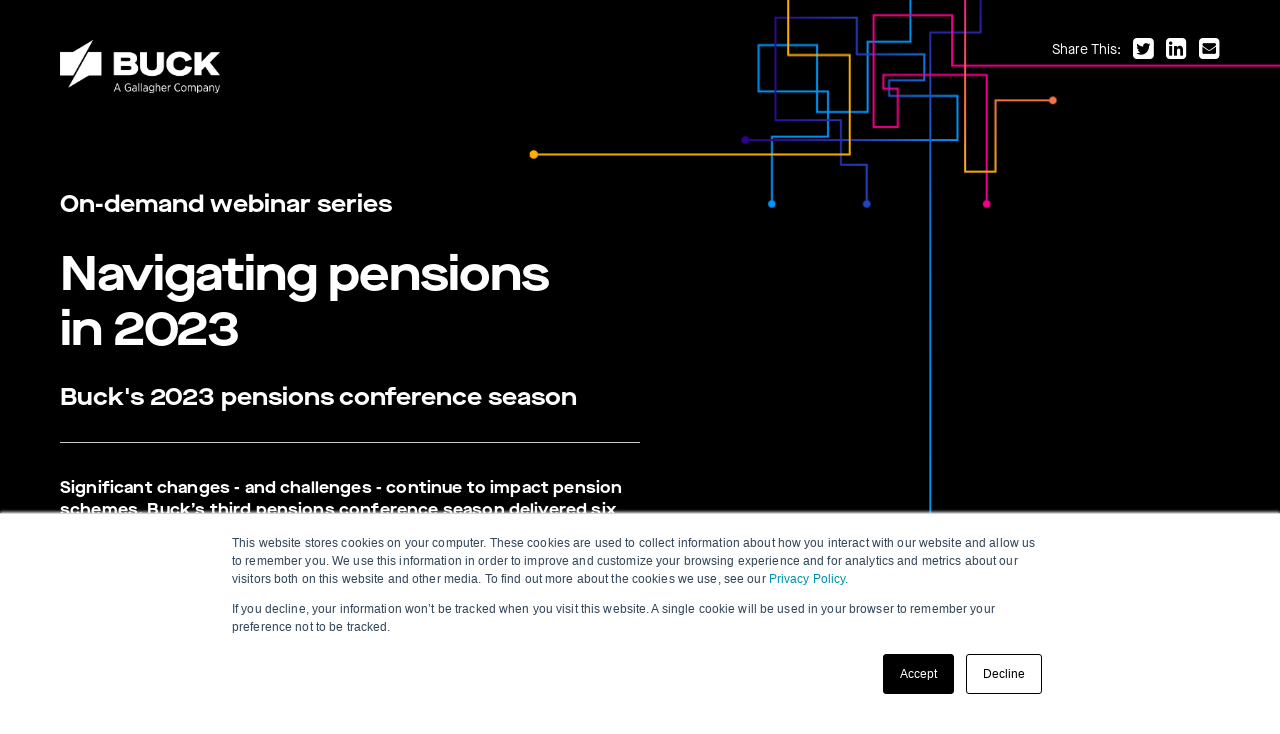

--- FILE ---
content_type: text/html; charset=UTF-8
request_url: https://www.crm.ajg.com/navigating-pensions-in-2023-on-demand
body_size: 6230
content:
<!doctype html><!--[if lt IE 7]> <html class="no-js lt-ie9 lt-ie8 lt-ie7" lang="en" > <![endif]--><!--[if IE 7]>    <html class="no-js lt-ie9 lt-ie8" lang="en" >        <![endif]--><!--[if IE 8]>    <html class="no-js lt-ie9" lang="en" >               <![endif]--><!--[if gt IE 8]><!--><html class="no-js" lang="en"><!--<![endif]--><head>
    <meta charset="utf-8">
    <meta http-equiv="X-UA-Compatible" content="IE=edge,chrome=1">
    <meta name="author" content="Arthur J. Gallagher &amp; Co.">
    <meta name="description" content="">
    <meta name="generator" content="HubSpot">
    <title>Navigating pensions in 2023</title>
    <link rel="shortcut icon" href="https://www.crm.ajg.com/hubfs/android-chrome-384x384.png">
    
<meta name="viewport" content="width=device-width, initial-scale=1">

    <script src="/hs/hsstatic/jquery-libs/static-1.1/jquery/jquery-1.7.1.js"></script>
<script>hsjQuery = window['jQuery'];</script>
    <meta property="og:description" content="">
    <meta property="og:title" content="Navigating pensions in 2023">
    <meta name="twitter:description" content="">
    <meta name="twitter:title" content="Navigating pensions in 2023">

    

    
    <style>
a.cta_button{-moz-box-sizing:content-box !important;-webkit-box-sizing:content-box !important;box-sizing:content-box !important;vertical-align:middle}.hs-breadcrumb-menu{list-style-type:none;margin:0px 0px 0px 0px;padding:0px 0px 0px 0px}.hs-breadcrumb-menu-item{float:left;padding:10px 0px 10px 10px}.hs-breadcrumb-menu-divider:before{content:'›';padding-left:10px}.hs-featured-image-link{border:0}.hs-featured-image{float:right;margin:0 0 20px 20px;max-width:50%}@media (max-width: 568px){.hs-featured-image{float:none;margin:0;width:100%;max-width:100%}}.hs-screen-reader-text{clip:rect(1px, 1px, 1px, 1px);height:1px;overflow:hidden;position:absolute !important;width:1px}
</style>

<link rel="stylesheet" href="https://www.crm.ajg.com/hubfs/hub_generated/module_assets/1/6364894125/1743806815901/module_RocketShip_LP_Share.min.css">
    

    
<!--  Added by GoogleAnalytics integration -->
<script>
var _hsp = window._hsp = window._hsp || [];
_hsp.push(['addPrivacyConsentListener', function(consent) { if (consent.allowed || (consent.categories && consent.categories.analytics)) {
  (function(i,s,o,g,r,a,m){i['GoogleAnalyticsObject']=r;i[r]=i[r]||function(){
  (i[r].q=i[r].q||[]).push(arguments)},i[r].l=1*new Date();a=s.createElement(o),
  m=s.getElementsByTagName(o)[0];a.async=1;a.src=g;m.parentNode.insertBefore(a,m)
})(window,document,'script','//www.google-analytics.com/analytics.js','ga');
  ga('create','UA-122967271-1','auto');
  ga('send','pageview');
}}]);
</script>

<!-- /Added by GoogleAnalytics integration -->

<!--  Added by GoogleAnalytics4 integration -->
<script>
var _hsp = window._hsp = window._hsp || [];
window.dataLayer = window.dataLayer || [];
function gtag(){dataLayer.push(arguments);}

var useGoogleConsentModeV2 = true;
var waitForUpdateMillis = 1000;


if (!window._hsGoogleConsentRunOnce) {
  window._hsGoogleConsentRunOnce = true;

  gtag('consent', 'default', {
    'ad_storage': 'denied',
    'analytics_storage': 'denied',
    'ad_user_data': 'denied',
    'ad_personalization': 'denied',
    'wait_for_update': waitForUpdateMillis
  });

  if (useGoogleConsentModeV2) {
    _hsp.push(['useGoogleConsentModeV2'])
  } else {
    _hsp.push(['addPrivacyConsentListener', function(consent){
      var hasAnalyticsConsent = consent && (consent.allowed || (consent.categories && consent.categories.analytics));
      var hasAdsConsent = consent && (consent.allowed || (consent.categories && consent.categories.advertisement));

      gtag('consent', 'update', {
        'ad_storage': hasAdsConsent ? 'granted' : 'denied',
        'analytics_storage': hasAnalyticsConsent ? 'granted' : 'denied',
        'ad_user_data': hasAdsConsent ? 'granted' : 'denied',
        'ad_personalization': hasAdsConsent ? 'granted' : 'denied'
      });
    }]);
  }
}

gtag('js', new Date());
gtag('set', 'developer_id.dZTQ1Zm', true);
gtag('config', 'G-351345434');
</script>
<script async src="https://www.googletagmanager.com/gtag/js?id=G-351345434"></script>

<!-- /Added by GoogleAnalytics4 integration -->

    <link rel="canonical" href="https://www.crm.ajg.com/navigating-pensions-in-2023-on-demand">


<meta property="og:url" content="https://www.crm.ajg.com/navigating-pensions-in-2023-on-demand">
<meta name="twitter:card" content="summary">
<meta http-equiv="content-language" content="en">
<link rel="stylesheet" href="//7052064.fs1.hubspotusercontent-na1.net/hubfs/7052064/hub_generated/template_assets/DEFAULT_ASSET/1767723259071/template_layout.min.css">





    <link rel="stylesheet" href="//cdn2.hubspot.net/hubfs/302335/rocketship.overlap.lp.min.css">
    

</head>
<body class="   hs-content-id-125313868432 hs-landing-page hs-page " style="">
    <div class="header-container-wrapper">
    <div class="header-container container-fluid">

<div class="row-fluid-wrapper row-depth-1 row-number-1 ">
<div class="row-fluid ">
<div class="span12 widget-span widget-type-raw_html " style="display: none;" data-widget-type="raw_html" data-x="0" data-w="12">
<div class="cell-wrapper layout-widget-wrapper">
<span id="hs_cos_wrapper_module_1490908945885795" class="hs_cos_wrapper hs_cos_wrapper_widget hs_cos_wrapper_type_raw_html" style="" data-hs-cos-general-type="widget" data-hs-cos-type="raw_html"><style>
/* Add custom fonts */
@font-face {
font-family: MaisonNeueBook;
src: url('https://www.crm.ajg.com/hubfs/Fonts/MaisonNeue-Book.eot') format('embedded-opentype'), 
url("https://www.crm.ajg.com/hubfs/Fonts/MaisonNeue-Book.otf") format("opentype");
}
@font-face {
font-family: MaisonNeueExtBold;
src: url('https://www.crm.ajg.com/hubfs/Fonts/MaisonNeueExtended-Bold.eot') format('embedded-opentype'),  
url("https://www.crm.ajg.com/hubfs/Fonts/MaisonNeueExtended-Bold.otf") format("opentype");
}
body, p, blockquote, input, button, .testimonial blockquote, .widget-type-form .hs-form .hs-button { 
font-family: 'MaisonNeueBook';
}
h1,h2,h3,h4,h5, .testimonial p { 
font-family: 'MaisonNeueExtBold';
}
.background-wrap {
background-image: url(https://www.crm.ajg.com/hubfs/MicrosoftTeams-image%20%282%29.png);
}
.shade-wrap {
background: rgba(0, 0, 0, );
}
.form-anchor .button {
background-color: #EE21A3; 
}
.widget-type-form .hs-form .hs-button {
background-color: #EE21A3;
}
.widget-type-form .hs-form select::-ms-expand {
display: none;
}
.widget-type-form .hs-form .hs-error-msgs {
margin-bottom: 10px;
}
.widget-type-form .hs-form .hs-error-msgs li label{
color: red;
}
.widget-type-form .hs-form ::-moz-placeholder {
line-height: 26px;
}
.widget-type-form .hs-form :-ms-input-placeholder {
line-height: 26px;
}
.footer-landing a:hover {
color: #EE21A3;
transition: 0.2s ease-out;
}
.custom-share a:hover { 
color: #EE21A3 !important; 
transition: 0.2s ease-out;
}
.custom-share a{ 
transition: 0.2s ease-out;
}
.testimonial blockquote span {
color: #EE21A3;
font-size: 25px;
font-weight: 100;
}
.testimonial img{
border-radius: 0;
padding: 5px;
}
@media (max-width: 400px){
.widget-type-form .hs-form .input input{
width: 100% !important;}
.testimonial img{
max-width: 200px !important;
border-radius: 0;
}
.testimonial p{
margin-left: 0;
}
.footer-landing{
margin-top: 50px;}
.form-anchor .button {
margin: 20px 0 45px;
}
.widget-type-form, .hbspt-form{
padding: 20px 20px 30px 20px;
}
.widget-type-form h3, .hbspt-form h3{
margin-right: 0;
text-align:center;
}
}
</style></span>
</div><!--end layout-widget-wrapper -->
</div><!--end widget-span -->
</div><!--end row-->
</div><!--end row-wrapper -->

    </div><!--end header -->
</div><!--end header wrapper -->

<div class="body-container-wrapper">
    <div class="body-container container-fluid">

<div class="row-fluid-wrapper row-depth-1 row-number-1 ">
<div class="row-fluid ">
<div class="span12 widget-span widget-type-cell background-wrap" style="" data-widget-type="cell" data-x="0" data-w="12">

<div class="row-fluid-wrapper row-depth-1 row-number-2 ">
<div class="row-fluid ">
<div class="span12 widget-span widget-type-cell shade-wrap" style="" data-widget-type="cell" data-x="0" data-w="12">

<div class="row-fluid-wrapper row-depth-1 row-number-3 ">
<div class="row-fluid ">
<div class="span12 widget-span widget-type-cell center top-content" style="" data-widget-type="cell" data-x="0" data-w="12">

<div class="row-fluid-wrapper row-depth-1 row-number-4 ">
<div class="row-fluid ">
<div class="span6 widget-span widget-type-linked_image logo" style="" data-widget-type="linked_image" data-x="0" data-w="6">
<div class="cell-wrapper layout-widget-wrapper">
<span id="hs_cos_wrapper_module_1490733138327687" class="hs_cos_wrapper hs_cos_wrapper_widget hs_cos_wrapper_type_linked_image" style="" data-hs-cos-general-type="widget" data-hs-cos-type="linked_image"><img src="https://www.crm.ajg.com/hs-fs/hubfs/Buck-GallagherCo_RGB%20Logo_white%20(1).png?width=1785&amp;name=Buck-GallagherCo_RGB%20Logo_white%20(1).png" class="hs-image-widget " style="width:1785px;border-width:0px;border:0px;" width="1785" alt="Buck-GallagherCo_RGB Logo_white (1)" title="Buck-GallagherCo_RGB Logo_white (1)" srcset="https://www.crm.ajg.com/hs-fs/hubfs/Buck-GallagherCo_RGB%20Logo_white%20(1).png?width=893&amp;name=Buck-GallagherCo_RGB%20Logo_white%20(1).png 893w, https://www.crm.ajg.com/hs-fs/hubfs/Buck-GallagherCo_RGB%20Logo_white%20(1).png?width=1785&amp;name=Buck-GallagherCo_RGB%20Logo_white%20(1).png 1785w, https://www.crm.ajg.com/hs-fs/hubfs/Buck-GallagherCo_RGB%20Logo_white%20(1).png?width=2678&amp;name=Buck-GallagherCo_RGB%20Logo_white%20(1).png 2678w, https://www.crm.ajg.com/hs-fs/hubfs/Buck-GallagherCo_RGB%20Logo_white%20(1).png?width=3570&amp;name=Buck-GallagherCo_RGB%20Logo_white%20(1).png 3570w, https://www.crm.ajg.com/hs-fs/hubfs/Buck-GallagherCo_RGB%20Logo_white%20(1).png?width=4463&amp;name=Buck-GallagherCo_RGB%20Logo_white%20(1).png 4463w, https://www.crm.ajg.com/hs-fs/hubfs/Buck-GallagherCo_RGB%20Logo_white%20(1).png?width=5355&amp;name=Buck-GallagherCo_RGB%20Logo_white%20(1).png 5355w" sizes="(max-width: 1785px) 100vw, 1785px"></span></div><!--end layout-widget-wrapper -->
</div><!--end widget-span -->
<div class="span6 widget-span widget-type-custom_widget " style="" data-widget-type="custom_widget" data-x="6" data-w="6">
<div id="hs_cos_wrapper_module_1491504459261504" class="hs_cos_wrapper hs_cos_wrapper_widget hs_cos_wrapper_type_module" style="" data-hs-cos-general-type="widget" data-hs-cos-type="module">
  <div class="custom-share ">
    <div>
      <em>Share This:</em>

      <a href="https://twitter.com/intent/tweet?original_referer=https://www.crm.ajg.com/navigating-pensions-in-2023-on-demand&amp;url=https://www.crm.ajg.com/navigating-pensions-in-2023-on-demand&amp;source=tweetbutton" target="_blank" aria-label="Share on Twitter">
      <span class="fa fa-twitter-square" aria-hidden="true"></span>
      </a>

      <a href="http://www.linkedin.com/shareArticle?mini=true&amp;url=https://www.crm.ajg.com/navigating-pensions-in-2023-on-demand" target="_blank" aria-label="Share on LinkedIn">
      <span class="fa fa-linkedin-square" aria-hidden="true"></span>
      </a>

      <a href="mailto:?subject=Check%20out%20https://www.crm.ajg.com/navigating-pensions-in-2023-on-demand" target="_blank" aria-label="Share by email">
      <span class="fa fa-envelope-square" aria-hidden="true"></span>
      </a>
    </div>
  </div>
</div>

</div><!--end widget-span -->
</div><!--end row-->
</div><!--end row-wrapper -->

<div class="row-fluid-wrapper row-depth-1 row-number-5 ">
<div class="row-fluid ">
<div class="span6 widget-span widget-type-rich_text " style="" data-widget-type="rich_text" data-x="0" data-w="6">
<div class="cell-wrapper layout-widget-wrapper">
<span id="hs_cos_wrapper_module_1490908462984752" class="hs_cos_wrapper hs_cos_wrapper_widget hs_cos_wrapper_type_rich_text" style="" data-hs-cos-general-type="widget" data-hs-cos-type="rich_text"><h2><span style="color: #ffffff;">On-demand webinar series</span></h2>
<h1 style="font-size: 48px; line-height: 1.15;">Navigating pensions in 2023</h1>
<h2><span style="color: #ffffff;">Buck's 2023 pensions conference season&nbsp;</span></h2>
<hr>
<h3 style="font-size: 16px;">Significant changes - and challenges - continue to impact pension schemes. <span style="font-size: 16px;">Buck’s third pensions conference season delivered six webinars to assist you in navigating pensions in 2023</span>.&nbsp;<br><br>These webinars are now available on-demand.&nbsp; They cover a variety of hot topics, trends and the latest legislation, providing insights from Buck's subject matter experts and industry-leading guest speakers.&nbsp; &nbsp;&nbsp;</h3>
<h6 style="line-height: 1.25;">&nbsp;</h6>
<p>&nbsp;</p></span>
</div><!--end layout-widget-wrapper -->
</div><!--end widget-span -->
<div class="span6 widget-span widget-type-space " style="" data-widget-type="space" data-x="6" data-w="6">
<div class="cell-wrapper layout-widget-wrapper">
<span id="hs_cos_wrapper_module_1490908539584766" class="hs_cos_wrapper hs_cos_wrapper_widget hs_cos_wrapper_type_space" style="" data-hs-cos-general-type="widget" data-hs-cos-type="space"></span></div><!--end layout-widget-wrapper -->
</div><!--end widget-span -->
</div><!--end row-->
</div><!--end row-wrapper -->

<div class="row-fluid-wrapper row-depth-1 row-number-6 ">
<div class="row-fluid ">
<div class="span12 widget-span widget-type-space " style="" data-widget-type="space" data-x="0" data-w="12">
<div class="cell-wrapper layout-widget-wrapper">
<span id="hs_cos_wrapper_module_14909109693091277" class="hs_cos_wrapper hs_cos_wrapper_widget hs_cos_wrapper_type_space" style="" data-hs-cos-general-type="widget" data-hs-cos-type="space"></span></div><!--end layout-widget-wrapper -->
</div><!--end widget-span -->
</div><!--end row-->
</div><!--end row-wrapper -->

<div class="row-fluid-wrapper row-depth-1 row-number-7 ">
<div class="row-fluid ">
<div class="span6 widget-span widget-type-rich_text form-anchor" style="" data-widget-type="rich_text" data-x="0" data-w="6">
<div class="cell-wrapper layout-widget-wrapper">
<span id="hs_cos_wrapper_module_1491498404002523" class="hs_cos_wrapper hs_cos_wrapper_widget hs_cos_wrapper_type_rich_text" style="" data-hs-cos-general-type="widget" data-hs-cos-type="rich_text"><a href="#form" class="button">Download Now</a></span>
</div><!--end layout-widget-wrapper -->
</div><!--end widget-span -->
<div class="span6 widget-span widget-type-space " style="" data-widget-type="space" data-x="6" data-w="6">
<div class="cell-wrapper layout-widget-wrapper">
<span id="hs_cos_wrapper_module_1491498414847526" class="hs_cos_wrapper hs_cos_wrapper_widget hs_cos_wrapper_type_space" style="" data-hs-cos-general-type="widget" data-hs-cos-type="space"></span></div><!--end layout-widget-wrapper -->
</div><!--end widget-span -->
</div><!--end row-->
</div><!--end row-wrapper -->

</div><!--end widget-span -->
</div><!--end row-->
</div><!--end row-wrapper -->

</div><!--end widget-span -->
</div><!--end row-->
</div><!--end row-wrapper -->

</div><!--end widget-span -->
</div><!--end row-->
</div><!--end row-wrapper -->

<div class="row-fluid-wrapper row-depth-1 row-number-8 ">
<div class="row-fluid ">
<div class="span12 widget-span widget-type-cell center" style="" data-widget-type="cell" data-x="0" data-w="12">

<div class="row-fluid-wrapper row-depth-1 row-number-9 ">
<div class="row-fluid ">
<div class="span7 widget-span widget-type-cell " style="" data-widget-type="cell" data-x="0" data-w="7">

<div class="row-fluid-wrapper row-depth-1 row-number-10 ">
<div class="row-fluid ">
<div class="span12 widget-span widget-type-rich_text body-content" style="" data-widget-type="rich_text" data-x="0" data-w="12">
<div class="cell-wrapper layout-widget-wrapper">
<span id="hs_cos_wrapper_left_column" class="hs_cos_wrapper hs_cos_wrapper_widget hs_cos_wrapper_type_rich_text" style="" data-hs-cos-general-type="widget" data-hs-cos-type="rich_text"><div style="font-size: 18px;">
<div><span>From&nbsp;<strong>Thursday 22nd June to Tuesday 11th July</strong>, we ran a series of <strong>six</strong> webinars on a variety of topical pensions themes.&nbsp;</span></div>
<div><span>&nbsp;</span></div>
<div><span>For further information and to view the recording of each session, please click on the links below:<br><br><br></span></div>
</div>
<div style="font-size: 18px;">
<div data-hs-responsive-table="true" style="overflow-x: auto; max-width: 100%; width: 100%; margin-left: auto; margin-right: auto;">
<table style="width: 100%; border-collapse: collapse; table-layout: fixed; border: 1px none #99acc2; height: 948px;">
<tbody>
<tr style="height: 106.156px;">
<td style="width: 30.8473%; padding: 4px; height: 106px; text-align: center; border: 1px solid #000000;">Broadcast date</td>
<td style="width: 36.1054%; padding: 4px; height: 106px; text-align: center; border: 1px solid #000000;">Session</td>
<td style="width: 32.9505%; padding: 4px; height: 106px; text-align: center; border: 1px solid #000000;">Access recording</td>
</tr>
<tr style="height: 121.479px;">
<td style="width: 30.8473%; padding: 4px; height: 121px; border-style: dashed; border-width: 1px;">Thursday 22nd June</td>
<td style="width: 36.1054%; padding: 4px; height: 121px; border-style: dashed; border-width: 1px; text-align: center;">Legislation and regulation: Culprit or investors' saviour?</td>
<td style="width: 32.9505%; padding: 4px; height: 121px; border-style: dashed; border-width: 1px; text-align: center;"><!--HubSpot Call-to-Action Code --><span class="hs-cta-wrapper" id="hs-cta-wrapper-aa2bb9c9-27f8-4826-a1b4-b58f4b023c4c"><span class="hs-cta-node hs-cta-aa2bb9c9-27f8-4826-a1b4-b58f4b023c4c" id="hs-cta-aa2bb9c9-27f8-4826-a1b4-b58f4b023c4c"><!--[if lte IE 8]><div id="hs-cta-ie-element"></div><![endif]--><a href="https://cta-redirect.hubspot.com/cta/redirect/4828910/aa2bb9c9-27f8-4826-a1b4-b58f4b023c4c" target="_blank" rel="noopener"><img class="hs-cta-img" id="hs-cta-img-aa2bb9c9-27f8-4826-a1b4-b58f4b023c4c" style="border-width:0px;" src="https://no-cache.hubspot.com/cta/default/4828910/aa2bb9c9-27f8-4826-a1b4-b58f4b023c4c.png" alt="View"></a></span><script charset="utf-8" src="/hs/cta/cta/current.js"></script><script type="text/javascript"> hbspt.cta._relativeUrls=true;hbspt.cta.load(4828910, 'aa2bb9c9-27f8-4826-a1b4-b58f4b023c4c', {"useNewLoader":"true","region":"na1"}); </script></span><!-- end HubSpot Call-to-Action Code --></td>
</tr>
<tr style="height: 117.438px;">
<td style="width: 30.8473%; padding: 4px; height: 117px; border-style: dashed; border-width: 1px;">Tuesday 27th June</td>
<td style="width: 36.1054%; padding: 4px; height: 117px; border-style: dashed; border-width: 1px; text-align: center;">Overcoming the barriers to buy-out in the current market</td>
<td style="width: 32.9505%; padding: 4px; height: 117px; border-style: dashed; border-width: 1px; text-align: center;"><!--HubSpot Call-to-Action Code --><span class="hs-cta-wrapper" id="hs-cta-wrapper-f60a7442-feb5-4967-ab97-02248aa84e1e"><span class="hs-cta-node hs-cta-f60a7442-feb5-4967-ab97-02248aa84e1e" id="hs-cta-f60a7442-feb5-4967-ab97-02248aa84e1e"><!--[if lte IE 8]><div id="hs-cta-ie-element"></div><![endif]--><a href="https://cta-redirect.hubspot.com/cta/redirect/4828910/f60a7442-feb5-4967-ab97-02248aa84e1e" target="_blank" rel="noopener"><img class="hs-cta-img" id="hs-cta-img-f60a7442-feb5-4967-ab97-02248aa84e1e" style="border-width:0px;" src="https://no-cache.hubspot.com/cta/default/4828910/f60a7442-feb5-4967-ab97-02248aa84e1e.png" alt="View"></a></span><script charset="utf-8" src="/hs/cta/cta/current.js"></script><script type="text/javascript"> hbspt.cta._relativeUrls=true;hbspt.cta.load(4828910, 'f60a7442-feb5-4967-ab97-02248aa84e1e', {"useNewLoader":"true","region":"na1"}); </script></span><!-- end HubSpot Call-to-Action Code --></td>
</tr>
<tr style="height: 111.635px;">
<td style="width: 30.8473%; padding: 4px; height: 112px; border-style: dashed; border-width: 1px;">Thursday 29th June</td>
<td style="width: 36.1054%; padding: 4px; height: 112px; border-style: dashed; border-width: 1px; text-align: center;">Good governance:<br>A practical guide to preparing for&nbsp;<br>the first own risk assessment</td>
<td style="width: 32.9505%; padding: 4px; height: 112px; border-style: dashed; border-width: 1px; text-align: center;"><!--HubSpot Call-to-Action Code --><span class="hs-cta-wrapper" id="hs-cta-wrapper-63a741de-4067-4a3a-a9d5-5d6d42876f68"><span class="hs-cta-node hs-cta-63a741de-4067-4a3a-a9d5-5d6d42876f68" id="hs-cta-63a741de-4067-4a3a-a9d5-5d6d42876f68"><!--[if lte IE 8]><div id="hs-cta-ie-element"></div><![endif]--><a href="https://cta-redirect.hubspot.com/cta/redirect/4828910/63a741de-4067-4a3a-a9d5-5d6d42876f68" target="_blank" rel="noopener"><img class="hs-cta-img" id="hs-cta-img-63a741de-4067-4a3a-a9d5-5d6d42876f68" style="border-width:0px;" src="https://no-cache.hubspot.com/cta/default/4828910/63a741de-4067-4a3a-a9d5-5d6d42876f68.png" alt="View"></a></span><script charset="utf-8" src="/hs/cta/cta/current.js"></script><script type="text/javascript"> hbspt.cta._relativeUrls=true;hbspt.cta.load(4828910, '63a741de-4067-4a3a-a9d5-5d6d42876f68', {"useNewLoader":"true","region":"na1"}); </script></span><!-- end HubSpot Call-to-Action Code --></td>
</tr>
<tr style="height: 140.781px;">
<td style="width: 30.8473%; padding: 4px; height: 141px; border-style: dashed; border-width: 1px;">Tuesday 4th July</td>
<td style="width: 36.1054%; padding: 4px; height: 141px; border-style: dashed; border-width: 1px; text-align: center;">Value for money:<br>The story so far and what comes next</td>
<td style="width: 32.9505%; padding: 4px; height: 141px; border-style: dashed; border-width: 1px; text-align: center;"><!--HubSpot Call-to-Action Code --><span class="hs-cta-wrapper" id="hs-cta-wrapper-7bb2e17e-d9bd-407e-ac22-c514085539d7"><span class="hs-cta-node hs-cta-7bb2e17e-d9bd-407e-ac22-c514085539d7" id="hs-cta-7bb2e17e-d9bd-407e-ac22-c514085539d7"><!--[if lte IE 8]><div id="hs-cta-ie-element"></div><![endif]--><a href="https://cta-redirect.hubspot.com/cta/redirect/4828910/7bb2e17e-d9bd-407e-ac22-c514085539d7" target="_blank" rel="noopener"><img class="hs-cta-img" id="hs-cta-img-7bb2e17e-d9bd-407e-ac22-c514085539d7" style="border-width:0px;" src="https://no-cache.hubspot.com/cta/default/4828910/7bb2e17e-d9bd-407e-ac22-c514085539d7.png" alt="View"></a></span><script charset="utf-8" src="/hs/cta/cta/current.js"></script><script type="text/javascript"> hbspt.cta._relativeUrls=true;hbspt.cta.load(4828910, '7bb2e17e-d9bd-407e-ac22-c514085539d7', {"useNewLoader":"true","region":"na1"}); </script></span><!-- end HubSpot Call-to-Action Code --></td>
</tr>
<tr style="height: 138.854px;">
<td style="width: 30.8473%; padding: 4px; height: 139px; border-style: dashed; border-width: 1px;">Thursday 6th July&nbsp;</td>
<td style="width: 36.1054%; padding: 4px; height: 139px; border-style: dashed; border-width: 1px; text-align: center;">TPR’s funding code consultation: Impending changes and their<br>impacts on funding strategy</td>
<td style="width: 32.9505%; padding: 4px; height: 139px; border-style: dashed; border-width: 1px; text-align: center;"><!--HubSpot Call-to-Action Code --><span class="hs-cta-wrapper" id="hs-cta-wrapper-64c0ba19-aed2-4b91-9921-c3c712d4040c"><span class="hs-cta-node hs-cta-64c0ba19-aed2-4b91-9921-c3c712d4040c" id="hs-cta-64c0ba19-aed2-4b91-9921-c3c712d4040c"><!--[if lte IE 8]><div id="hs-cta-ie-element"></div><![endif]--><a href="https://cta-redirect.hubspot.com/cta/redirect/4828910/64c0ba19-aed2-4b91-9921-c3c712d4040c" target="_blank" rel="noopener"><img class="hs-cta-img" id="hs-cta-img-64c0ba19-aed2-4b91-9921-c3c712d4040c" style="border-width:0px;" src="https://no-cache.hubspot.com/cta/default/4828910/64c0ba19-aed2-4b91-9921-c3c712d4040c.png" alt="View"></a></span><script charset="utf-8" src="/hs/cta/cta/current.js"></script><script type="text/javascript"> hbspt.cta._relativeUrls=true;hbspt.cta.load(4828910, '64c0ba19-aed2-4b91-9921-c3c712d4040c', {"useNewLoader":"true","region":"na1"}); </script></span><!-- end HubSpot Call-to-Action Code --></td>
</tr>
<tr style="height: 162.885px;">
<td style="width: 30.8473%; padding: 4px; height: 163px; border-style: dashed; border-width: 1px;">Tuesday 11th July</td>
<td style="width: 36.1054%; padding: 4px; height: 163px; border-style: dashed; border-width: 1px; text-align: center;">Communications: Using learning preferences to create inclusive&nbsp;<br>communication strategies</td>
<td style="width: 32.9505%; padding: 4px; height: 163px; border-style: dashed; border-width: 1px; text-align: center;"><!--HubSpot Call-to-Action Code --><span class="hs-cta-wrapper" id="hs-cta-wrapper-dd35c191-f106-4324-a4b8-4a74f1968769"><span class="hs-cta-node hs-cta-dd35c191-f106-4324-a4b8-4a74f1968769" id="hs-cta-dd35c191-f106-4324-a4b8-4a74f1968769"><!--[if lte IE 8]><div id="hs-cta-ie-element"></div><![endif]--><a href="https://cta-redirect.hubspot.com/cta/redirect/4828910/dd35c191-f106-4324-a4b8-4a74f1968769" target="_blank" rel="noopener"><img class="hs-cta-img" id="hs-cta-img-dd35c191-f106-4324-a4b8-4a74f1968769" style="border-width:0px;" src="https://no-cache.hubspot.com/cta/default/4828910/dd35c191-f106-4324-a4b8-4a74f1968769.png" alt="View"></a></span><script charset="utf-8" src="/hs/cta/cta/current.js"></script><script type="text/javascript"> hbspt.cta._relativeUrls=true;hbspt.cta.load(4828910, 'dd35c191-f106-4324-a4b8-4a74f1968769', {"useNewLoader":"true","region":"na1"}); </script></span><!-- end HubSpot Call-to-Action Code --></td>
</tr>
</tbody>
</table>
</div>
</div></span>
</div><!--end layout-widget-wrapper -->
</div><!--end widget-span -->
</div><!--end row-->
</div><!--end row-wrapper -->

</div><!--end widget-span -->
<div class="span5 widget-span widget-type-cell right-column" style="" data-widget-type="cell" data-x="7" data-w="5">

<div class="row-fluid-wrapper row-depth-1 row-number-11 ">
<div class="row-fluid ">
<div class="span12 widget-span widget-type-custom_widget " style="" data-widget-type="custom_widget" data-x="0" data-w="12">
<div id="hs_cos_wrapper_module_156865882012166" class="hs_cos_wrapper hs_cos_wrapper_widget hs_cos_wrapper_type_module widget-type-rich_text" style="" data-hs-cos-general-type="widget" data-hs-cos-type="module"><span id="hs_cos_wrapper_module_156865882012166_" class="hs_cos_wrapper hs_cos_wrapper_widget hs_cos_wrapper_type_rich_text" style="" data-hs-cos-general-type="widget" data-hs-cos-type="rich_text"><h2>&nbsp;</h2>
<p>&nbsp;</p>
<p>&nbsp;</p>
<p>&nbsp;</p>
<p>&nbsp;</p>
<p>&nbsp;</p>
<p>&nbsp;</p>
<p>&nbsp;</p>
<p>&nbsp;</p></span></div>

</div><!--end widget-span -->
</div><!--end row-->
</div><!--end row-wrapper -->

<div class="row-fluid-wrapper row-depth-1 row-number-12 ">
<div class="row-fluid ">
<div class="span12 widget-span widget-type-cell testimonial" style="" data-widget-type="cell" data-x="0" data-w="12">

<div class="row-fluid-wrapper row-depth-1 row-number-13 ">
<div class="row-fluid ">
<div class="span12 widget-span widget-type-rich_text " style="" data-widget-type="rich_text" data-x="0" data-w="12">
<div class="cell-wrapper layout-widget-wrapper">
<span id="hs_cos_wrapper_module_1490733277627704" class="hs_cos_wrapper hs_cos_wrapper_widget hs_cos_wrapper_type_rich_text" style="" data-hs-cos-general-type="widget" data-hs-cos-type="rich_text"><pre><br><span style="font-family: Arial, Helvetica, sans-serif; font-size: 18px; font-weight: bold;"></span></pre>
<div>&nbsp;</div></span>
</div><!--end layout-widget-wrapper -->
</div><!--end widget-span -->
</div><!--end row-->
</div><!--end row-wrapper -->

</div><!--end widget-span -->
</div><!--end row-->
</div><!--end row-wrapper -->

</div><!--end widget-span -->
</div><!--end row-->
</div><!--end row-wrapper -->

</div><!--end widget-span -->
</div><!--end row-->
</div><!--end row-wrapper -->

    </div><!--end body -->
</div><!--end body wrapper -->

<div class="footer-container-wrapper">
    <div class="footer-container container-fluid">

<div class="row-fluid-wrapper row-depth-1 row-number-1 ">
<div class="row-fluid ">
<div class="span12 widget-span widget-type-cell footer-landing" style="" data-widget-type="cell" data-x="0" data-w="12">

<div class="row-fluid-wrapper row-depth-1 row-number-2 ">
<div class="row-fluid ">
<div class="span12 widget-span widget-type-cell center" style="" data-widget-type="cell" data-x="0" data-w="12">

<div class="row-fluid-wrapper row-depth-1 row-number-3 ">
<div class="row-fluid ">
<div class="span6 widget-span widget-type-rich_text footer-left" style="" data-widget-type="rich_text" data-x="0" data-w="6">
<div class="cell-wrapper layout-widget-wrapper">
<span id="hs_cos_wrapper_module_146196222022935855" class="hs_cos_wrapper hs_cos_wrapper_widget hs_cos_wrapper_type_rich_text" style="" data-hs-cos-general-type="widget" data-hs-cos-type="rich_text"><p><span>©2023 Buck Consultants Ltd&nbsp;</span> &nbsp;|<span> &nbsp; &nbsp;</span><a href="https://buck.com/cookie-policy/">Cookies Policy</a><span>&nbsp; &nbsp;</span>|<span> &nbsp; &nbsp;</span><a href="https://buck.com/contact/">Contact Us</a></p></span>
</div><!--end layout-widget-wrapper -->
</div><!--end widget-span -->
<div class="span6 widget-span widget-type-rich_text footer-right" style="" data-widget-type="rich_text" data-x="6" data-w="6">
<div class="cell-wrapper layout-widget-wrapper">
<span id="hs_cos_wrapper_module_14907337289781168" class="hs_cos_wrapper hs_cos_wrapper_widget hs_cos_wrapper_type_rich_text" style="" data-hs-cos-general-type="widget" data-hs-cos-type="rich_text"><p>20 Wood Street | London, United Kingdom EC2V 7AF</p></span>
</div><!--end layout-widget-wrapper -->
</div><!--end widget-span -->
</div><!--end row-->
</div><!--end row-wrapper -->

</div><!--end widget-span -->
</div><!--end row-->
</div><!--end row-wrapper -->

</div><!--end widget-span -->
</div><!--end row-->
</div><!--end row-wrapper -->

<div class="row-fluid-wrapper row-depth-1 row-number-4 ">
<div class="row-fluid ">
<div class="span12 widget-span widget-type-raw_html " style="display: none;" data-widget-type="raw_html" data-x="0" data-w="12">
<div class="cell-wrapper layout-widget-wrapper">
<span id="hs_cos_wrapper_module_1490883865357483" class="hs_cos_wrapper hs_cos_wrapper_widget hs_cos_wrapper_type_raw_html" style="" data-hs-cos-general-type="widget" data-hs-cos-type="raw_html"><script>
// Smooth scroll
$(function() {
$('a[href*="#"]:not([href="#"])').click(function() {
if (location.pathname.replace(/^\//,'') == this.pathname.replace(/^\//,'') && location.hostname == this.hostname) {
var target = $(this.hash);
target = target.length ? target : $('[name=' + this.hash.slice(1) +']');
if (target.length) {
$('html, body').animate({
scrollTop: target.offset().top
}, 1000);
return false;
}
}
});
});
</script></span>
</div><!--end layout-widget-wrapper -->
</div><!--end widget-span -->
</div><!--end row-->
</div><!--end row-wrapper -->

    </div><!--end footer -->
</div><!--end footer wrapper -->

    
<!-- HubSpot performance collection script -->
<script defer src="/hs/hsstatic/content-cwv-embed/static-1.1293/embed.js"></script>
<script>
var hsVars = hsVars || {}; hsVars['language'] = 'en';
</script>

<script src="/hs/hsstatic/cos-i18n/static-1.53/bundles/project.js"></script>

<!-- Start of HubSpot Analytics Code -->
<script type="text/javascript">
var _hsq = _hsq || [];
_hsq.push(["setContentType", "landing-page"]);
_hsq.push(["setCanonicalUrl", "https:\/\/www.crm.ajg.com\/navigating-pensions-in-2023-on-demand"]);
_hsq.push(["setPageId", "125313868432"]);
_hsq.push(["setContentMetadata", {
    "contentPageId": 125313868432,
    "legacyPageId": "125313868432",
    "contentFolderId": null,
    "contentGroupId": null,
    "abTestId": null,
    "languageVariantId": 125313868432,
    "languageCode": "en",
    
    
}]);
</script>

<script type="text/javascript" id="hs-script-loader" async defer src="/hs/scriptloader/4828910.js"></script>
<!-- End of HubSpot Analytics Code -->


<script type="text/javascript">
var hsVars = {
    render_id: "d5c80bbc-39b5-4121-a60e-024c3f86bf24",
    ticks: 1767779593755,
    page_id: 125313868432,
    
    content_group_id: 0,
    portal_id: 4828910,
    app_hs_base_url: "https://app.hubspot.com",
    cp_hs_base_url: "https://cp.hubspot.com",
    language: "en",
    analytics_page_type: "landing-page",
    scp_content_type: "",
    
    analytics_page_id: "125313868432",
    category_id: 1,
    folder_id: 0,
    is_hubspot_user: false
}
</script>


<script defer src="/hs/hsstatic/HubspotToolsMenu/static-1.432/js/index.js"></script>

<script>
  function appendOpenInTab() {
    const externalLinks = document.querySelectorAll('a[target=_blank]');
    if (externalLinks) {
      externalLinks.forEach((link) => {
        link.insertAdjacentHTML(
          'beforeend',
          '<span class="sr-only">(Opens in new tab)</span>'
        );
      });
    }
  }

  function removeTitles() {
    const imgTitles = document.querySelectorAll('img[title]');
    if (imgTitles) {
      imgTitles.forEach((title) => {
        title.removeAttribute('title');
      });
    }
  }

  removeTitles();
  appendOpenInTab();
</script>


    
    <!-- Generated by the HubSpot Template Builder - template version 1.03 -->

</body></html>

--- FILE ---
content_type: text/css
request_url: https://www.crm.ajg.com/hubfs/hub_generated/module_assets/1/6364894125/1743806815901/module_RocketShip_LP_Share.min.css
body_size: -459
content:
.custom-share.invert-color em,.custom-share.invert-color a{color:#404855}.sr-only{border:0;clip:rect(0,0,0,0);height:1px;margin:-1px;overflow:hidden;padding:0;position:absolute;width:1px}

--- FILE ---
content_type: text/css
request_url: https://cdn2.hubspot.net/hubfs/302335/rocketship.overlap.lp.min.css
body_size: 12769
content:
@import url("https://fonts.googleapis.com/css?family=Montserrat");@import url("https://fonts.googleapis.com/css?family=Lato:400,400i,700,700i");html{font-family:sans-serif;-ms-text-size-adjust:100%;-webkit-text-size-adjust:100%}body{margin:0}article,aside,details,figcaption,figure,footer,header,main,menu,nav,section,summary{display:block}audio,canvas,progress,video{display:inline-block;vertical-align:baseline}audio:not([controls]){display:none;height:0}[hidden],template{display:none}a{background-color:transparent}a:active,a:hover{outline:0}abbr[title]{border-bottom:none;text-decoration:underline;text-decoration:underline dotted}b,strong{font-weight:inherit;font-weight:bolder}dfn{font-style:italic}h1{font-size:2em;margin:.67em 0}mark{background-color:#ff0;color:#000}small{font-size:80%}sub,sup{font-size:75%;line-height:0;position:relative;vertical-align:baseline}sup{top:-.5em}sub{bottom:-.25em}img{border:0}svg:not(:root){overflow:hidden}figure{margin:1em 40px}hr{box-sizing:content-box;height:0;overflow:visible}pre{overflow:auto}code,kbd,pre,samp{font-family:monospace,monospace;font-size:1em}button,input,optgroup,select,textarea{font:inherit;margin:0}button{overflow:visible}button,select{text-transform:none}button,html input[type="button"],input[type="reset"],input[type="submit"]{-webkit-appearance:button;cursor:pointer}button[disabled],html input[disabled]{cursor:default}button::-moz-focus-inner,input::-moz-focus-inner{border:0;padding:0}button:-moz-focusring,input:-moz-focusring{outline:1px dotted ButtonText}input{line-height:normal}input[type="checkbox"],input[type="radio"]{box-sizing:border-box;padding:0}input[type="number"]::-webkit-inner-spin-button,input[type="number"]::-webkit-outer-spin-button{height:auto}input[type="search"]{-webkit-appearance:textfield}input[type="search"]::-webkit-search-cancel-button,input[type="search"]::-webkit-search-decoration{-webkit-appearance:none}fieldset{border:1px solid silver;margin:0 2px;padding:.35em .625em .75em}legend{border:0;padding:0}textarea{overflow:auto}optgroup{font-weight:700}img{max-width:100%;border:0;-ms-interpolation-mode:bicubic;vertical-align:bottom}video{max-width:100%;height:auto}.hs-responsive-embed{position:relative;height:auto;overflow:hidden;padding-top:0;padding-left:0;padding-right:0}.hs-responsive-embed iframe,.hs-responsive-embed object,.hs-responsive-embed embed{width:100%;height:100%;border:0}.hs-responsive-embed,.hs-responsive-embed.hs-responsive-embed-youtube,.hs-responsive-embed.hs-responsive-embed-wistia,.hs-responsive-embed.hs-responsive-embed-vimeo{padding-bottom:2%}.hs-responsive-embed.hs-responsive-embed-instagram{padding-bottom:116.01%}.hs-responsive-embed.hs-responsive-embed-pinterest{height:auto;overflow:visible;padding:0}.hs-responsive-embed.hs-responsive-embed-pinterest iframe{position:static;width:auto;height:auto}iframe[src^="http://www.slideshare.net/slideshow/embed_code/"]{width:100%;max-width:100%}@media (max-width: 568px){iframe{max-width:100%}}textarea,input[type="text"],input[type="password"],input[type="datetime"],input[type="datetime-local"],input[type="date"],input[type="month"],input[type="time"],input[type="week"],input[type="number"],input[type="email"],input[type="url"],input[type="search"],input[type="tel"],input[type="color"],select{padding:6px;display:inline-block;width:100%;box-sizing:border-box}.hs-menu-wrapper ul{padding:0}.hs-menu-wrapper.hs-menu-flow-horizontal ul{list-style:none;margin:0}.hs-menu-wrapper.hs-menu-flow-horizontal>ul{display:inline-block;margin-bottom:20px}.hs-menu-wrapper.hs-menu-flow-horizontal>ul:before{content:" ";display:table}.hs-menu-wrapper.hs-menu-flow-horizontal>ul:after{content:" ";display:table;clear:both}.hs-menu-wrapper.hs-menu-flow-horizontal>ul li.hs-menu-depth-1{float:left}.hs-menu-wrapper.hs-menu-flow-horizontal>ul li a{display:inline-block;padding:10px 20px;white-space:nowrap;max-width:140px;overflow:hidden;text-overflow:ellipsis;text-decoration:none}.hs-menu-wrapper.hs-menu-flow-horizontal>ul li.hs-item-has-children{position:relative}.hs-menu-wrapper.hs-menu-flow-horizontal>ul li.hs-item-has-children ul.hs-menu-children-wrapper{visibility:hidden;opacity:0;-webkit-transition:opacity .4s;position:absolute;z-index:10;left:0}.hs-menu-wrapper.hs-menu-flow-horizontal>ul li.hs-item-has-children ul.hs-menu-children-wrapper li a{display:block;white-space:nowrap;width:140px;overflow:hidden;text-overflow:ellipsis}.hs-menu-wrapper.hs-menu-flow-horizontal>ul li.hs-item-has-children ul.hs-menu-children-wrapper li.hs-item-has-children ul.hs-menu-children-wrapper{left:180px;top:0}.hs-menu-wrapper.hs-menu-flow-horizontal>ul li.hs-item-has-children:hover>ul.hs-menu-children-wrapper{opacity:1;visibility:visible}.row-fluid-wrapper:last-child .hs-menu-wrapper.hs-menu-flow-horizontal>ul{margin-bottom:0}.hs-menu-wrapper.hs-menu-flow-horizontal.hs-menu-show-active-branch{position:relative;margin-bottom:20px;min-height:7em}.hs-menu-wrapper.hs-menu-flow-horizontal.hs-menu-show-active-branch>ul{margin-bottom:0}.hs-menu-wrapper.hs-menu-flow-horizontal.hs-menu-show-active-branch>ul li.hs-item-has-children{position:static}.hs-menu-wrapper.hs-menu-flow-horizontal.hs-menu-show-active-branch>ul li.hs-item-has-children ul.hs-menu-children-wrapper{display:none}.hs-menu-wrapper.hs-menu-flow-horizontal.hs-menu-show-active-branch>ul li.hs-item-has-children.active-branch>ul.hs-menu-children-wrapper{display:block;visibility:visible;opacity:1}.hs-menu-wrapper.hs-menu-flow-horizontal.hs-menu-show-active-branch>ul li.hs-item-has-children.active-branch>ul.hs-menu-children-wrapper:before{content:" ";display:table}.hs-menu-wrapper.hs-menu-flow-horizontal.hs-menu-show-active-branch>ul li.hs-item-has-children.active-branch>ul.hs-menu-children-wrapper:after{content:" ";display:table;clear:both}.hs-menu-wrapper.hs-menu-flow-horizontal.hs-menu-show-active-branch>ul li.hs-item-has-children.active-branch>ul.hs-menu-children-wrapper>li{float:left}.hs-menu-wrapper.hs-menu-flow-horizontal.hs-menu-show-active-branch>ul li.hs-item-has-children.active-branch>ul.hs-menu-children-wrapper>li a{display:inline-block;padding:10px 20px;white-space:nowrap;max-width:140px;width:auto;overflow:hidden;text-overflow:ellipsis;text-decoration:none}.hs-menu-wrapper.hs-menu-flow-vertical{width:100%}.hs-menu-wrapper.hs-menu-flow-vertical ul{list-style:none;margin:0}.hs-menu-wrapper.hs-menu-flow-vertical li a{display:block;white-space:nowrap;width:140px;overflow:hidden;text-overflow:ellipsis}.hs-menu-wrapper.hs-menu-flow-vertical>ul{margin-bottom:20px}.hs-menu-wrapper.hs-menu-flow-vertical>ul li.hs-menu-depth-1>a{width:auto}.hs-menu-wrapper.hs-menu-flow-vertical>ul li a{padding:10px 20px;text-decoration:none}.hs-menu-wrapper.hs-menu-flow-vertical>ul li.hs-item-has-children{position:relative}.hs-menu-wrapper.hs-menu-flow-vertical>ul li.hs-item-has-children ul.hs-menu-children-wrapper{visibility:hidden;opacity:0;-webkit-transition:opacity .4s;position:absolute;z-index:10;top:0;left:180px}.hs-menu-wrapper.hs-menu-flow-vertical>ul li.hs-item-has-children:hover>ul.hs-menu-children-wrapper{opacity:1;visibility:visible}.hs-menu-wrapper.hs-menu-flow-vertical.hs-menu-show-active-branch li a{min-width:140px;width:auto}.hs-menu-wrapper.hs-menu-flow-vertical.hs-menu-show-active-branch>ul{max-width:100%;overflow:hidden}.hs-menu-wrapper.hs-menu-flow-vertical.hs-menu-show-active-branch>ul li.hs-item-has-children ul.hs-menu-children-wrapper{display:none}.hs-menu-wrapper.hs-menu-flow-vertical.hs-menu-show-active-branch>ul li.hs-item-has-children.active-branch>ul.hs-menu-children-wrapper,.hs-menu-wrapper.hs-menu-flow-vertical.hs-menu-show-active-branch>ul li.hs-item-has-children.active-branch>ul.hs-menu-children-wrapper>li.hs-item-has-children>ul.hs-menu-children-wrapper{display:block;visibility:visible;opacity:1;position:static}.hs-menu-wrapper.hs-menu-flow-vertical.hs-menu-show-active-branch li.hs-menu-depth-2>a{padding-left:4em}.hs-menu-wrapper.hs-menu-flow-vertical.hs-menu-show-active-branch li.hs-menu-depth-3>a{padding-left:6em}.hs-menu-wrapper.hs-menu-flow-vertical.hs-menu-show-active-branch li.hs-menu-depth-4>a{padding-left:8em}.hs-menu-wrapper.hs-menu-flow-vertical.hs-menu-show-active-branch li.hs-menu-depth-5>a{padding-left:140px}.hs-menu-wrapper.hs-menu-not-show-active-branch li.hs-menu-depth-1 ul{box-shadow:0 1px 3px rgba(0,0,0,0.18);-webkit-box-shadow:0 1px 3px rgba(0,0,0,0.18);-moz-box-shadow:0 1px 3px rgba(0,0,0,0.18)}@media (max-width: 568px){.hs-menu-wrapper,.hs-menu-wrapper *{box-sizing:border-box;display:block;width:100%}.hs-menu-wrapper.hs-menu-flow-horizontal ul{list-style:none;margin:0;display:block}.hs-menu-wrapper.hs-menu-flow-horizontal>ul{display:block}.hs-menu-wrapper.hs-menu-flow-horizontal>ul li.hs-menu-depth-1{float:none}.hs-menu-wrapper.hs-menu-flow-horizontal>ul li a,.hs-menu-wrapper.hs-menu-flow-horizontal>ul li.hs-item-has-children ul.hs-menu-children-wrapper li a,.hs-menu-wrapper.hs-menu-flow-horizontal.hs-menu-show-active-branch>ul li.hs-item-has-children.active-branch>ul.hs-menu-children-wrapper>li a{display:block;max-width:100%;width:100%}}.hs-menu-wrapper.hs-menu-flow-vertical.no-flyouts>ul li.hs-item-has-children ul.hs-menu-children-wrapper,.hs-menu-wrapper.hs-menu-flow-horizontal.no-flyouts>ul li.hs-item-has-children ul.hs-menu-children-wrapper{visibility:visible;opacity:1}.widget-type-space{visibility:hidden}.hs-author-listing-header{margin:0 0 .75em 0}.hs-author-social-links{display:inline-block}.hs-author-social-links a.hs-author-social-link{width:24px;height:24px;border-width:0;border:0;line-height:24px;background-size:24px 24px;background-repeat:no-repeat;display:inline-block;text-indent:-99999px}.hs-author-social-links a.hs-author-social-link.hs-social-facebook{background-image:url("//static.hubspot.com/final/img/common/icons/social/facebook-24x24.png")}.hs-author-social-links a.hs-author-social-link.hs-social-linkedin{background-image:url("//static.hubspot.com/final/img/common/icons/social/linkedin-24x24.png")}.hs-author-social-links a.hs-author-social-link.hs-social-twitter{background-image:url("//static.hubspot.com/final/img/common/icons/social/twitter-24x24.png")}.hs-author-social-links a.hs-author-social-link.hs-social-google-plus{background-image:url("//static.hubspot.com/final/img/common/icons/social/googleplus-24x24.png")}.hs_cos_wrapper_type_image_slider{display:block;overflow:hidden}.hs_cos_flex-container a:active,.hs_cos_flex-slider a:active,.hs_cos_flex-container a:focus,.hs_cos_flex-slider a:focus{outline:0}.hs_cos_flex-slides,.hs_cos_flex-control-nav,.hs_cos_flex-direction-nav{margin:0;padding:0;list-style:none}.hs_cos_flex-slider{margin:0;padding:0}.hs_cos_flex-slider .hs_cos_flex-slides>li{display:none;-webkit-backface-visibility:hidden;position:relative}.hs_cos_flex-slider .hs_cos_flex-slides img{width:100%;display:block;border-radius:0}.hs_cos_flex-pauseplay span{text-transform:capitalize}.hs_cos_flex-slides:after{content:".";display:block;clear:both;visibility:hidden;line-height:0;height:0}html[xmlns] .hs_cos_flex-slides{display:block}* html .hs_cos_flex-slides{height:1%}.hs_cos_flex-slider{margin:0 0 60px;background:#fff;border:0;position:relative;border-radius:4px;zoom:1}.hs_cos_flex-viewport{max-height:2000px;transition:all 1s ease}.loading .hs_cos_flex-viewport{max-height:300px}.hs_cos_flex-slider .hs_cos_flex-slides{zoom:1}.carousel li{margin-right:5px}.hs_cos_flex-direction-nav{*height:0}.hs_cos_flex-direction-nav a{width:30px;height:30px;margin:-20px 0 0;display:block;background:url(//static.hsappstatic.net/content_shared_assets/static-1.3935/img/bg_direction_nav.png) no-repeat 0 0;position:absolute;top:50%;z-index:10;cursor:pointer;text-indent:-9999px;opacity:0;-webkit-transition:all .3s ease}.hs_cos_flex-direction-nav .hs_cos_flex-next{background-position:100% 0;right:-36px}.hs_cos_flex-direction-nav .hs_cos_flex-prev{left:-36px}.hs_cos_flex-slider:hover .hs_cos_flex-next{opacity:.8;right:5px}.hs_cos_flex-slider:hover .hs_cos_flex-prev{opacity:.8;left:5px}.hs_cos_flex-slider:hover .hs_cos_flex-next:hover,.hs_cos_flex-slider:hover .hs_cos_flex-prev:hover{opacity:1}.hs_cos_flex-direction-nav .hs_cos_flex-disabled{opacity:.3 !important;filter:alpha(opacity=30);cursor:default}.hs_cos_flex_thumbnavs-direction-nav{margin:0;padding:0;list-style:none}.hs_cos_flex_thumbnavs-direction-nav{*height:0}.hs_cos_flex_thumbnavs-direction-nav a{width:30px;height:140px;margin:-60px 0 0;display:block;background:url(//static.hsappstatic.net/content_shared_assets/static-1.3935/img/bg_direction_nav.png) no-repeat 0 40%;position:absolute;top:50%;z-index:10;cursor:pointer;text-indent:-9999px;opacity:1;-webkit-transition:all .3s ease}.hs_cos_flex_thumbnavs-direction-nav .hs_cos_flex_thumbnavs-next{background-position:100% 40%;right:0}.hs_cos_flex_thumbnavs-direction-nav .hs_cos_flex_thumbnavs-prev{left:0}.hs-cos-flex-slider-control-panel img{cursor:pointer}.hs-cos-flex-slider-control-panel img:hover{opacity:.8}.hs-cos-flex-slider-control-panel{margin-top:-30px}.hs_cos_flex-control-nav{width:100%;position:absolute;bottom:-40px;text-align:center}.hs_cos_flex-control-nav li{margin:0 6px;display:inline-block;zoom:1;*display:inline}.hs_cos_flex-control-paging li a{width:11px;height:11px;display:block;background:#666;background:rgba(0,0,0,0.5);cursor:pointer;text-indent:-9999px;border-radius:20px;box-shadow:inset 0 0 3px rgba(0,0,0,0.3)}.hs_cos_flex-control-paging li a:hover{background:#333;background:rgba(0,0,0,0.7)}.hs_cos_flex-control-paging li a.hs_cos_flex-active{background:#000;background:rgba(0,0,0,0.9);cursor:default}.hs_cos_flex-control-thumbs{margin:5px 0 0;position:static;overflow:hidden}.hs_cos_flex-control-thumbs li{width:25%;float:left;margin:0}.hs_cos_flex-control-thumbs img{width:100%;display:block;opacity:.7;cursor:pointer}.hs_cos_flex-control-thumbs img:hover{opacity:1}.hs_cos_flex-control-thumbs .hs_cos_flex-active{opacity:1;cursor:default}@media screen and (max-width: 860px){.hs_cos_flex-direction-nav .hs_cos_flex-prev{opacity:1;left:0}.hs_cos_flex-direction-nav .hs_cos_flex-next{opacity:1;right:0}}.hs_cos_flex-slider .caption{background-color:rgba(0,0,0,0.5);position:absolute;font-size:2em;line-height:1.1em;color:white;padding:0 5% 0 5%;width:100%;bottom:0;text-align:center}.hs_cos_flex-slider .superimpose .caption{color:white;font-size:3em;line-height:1.1em;position:absolute;padding:0 5% 0 5%;width:90%;top:40%;text-align:center;background-color:transparent}@media all and (max-width: 400px){.hs_cos_flex-slider .superimpose .caption{background-color:black;position:static;font-size:2em;line-height:1.1em;color:white;width:90%;padding:0 5% 0 5%;top:40%;text-align:center}#recaptcha_area table#recaptcha_table{width:300px !important}#recaptcha_area table#recaptcha_table .recaptcha_r1_c1{width:300px !important}#recaptcha_area table#recaptcha_table .recaptcha_r4_c4{width:67px !important}#recaptcha_area table#recaptcha_table #recaptcha_image{width:280px !important}}.hs_cos_flex-slider h1,.hs_cos_flex-slider h2,.hs_cos_flex-slider h3,.hs_cos_flex-slider h4,.hs_cos_flex-slider h5,.hs_cos_flex-slider h6,.hs_cos_flex-slider p{color:white}.hs-gallery-thumbnails li{display:inline-block;margin:0;padding:0;margin-right:-4px}.hs-gallery-thumbnails.fixed-height li img{max-height:150px;margin:0;padding:0;border-width:0}pre{overflow-x:auto}table pre{white-space:pre-wrap}.comment{margin:10px 0 10px 0}.hs_cos_wrapper_type_rich_text,.hs_cos_wrapper_type_text,.hs_cos_wrapper_type_header,.hs_cos_wrapper_type_section_header,.hs_cos_wrapper_type_raw_html,.hs_cos_wrapper_type_raw_jinja,.hs_cos_wrapper_type_page_footer{word-wrap:break-word}.gsc-completion-container{display:none !important}html,body{min-height:100%;margin:0;padding:0;background-color:white;overflow-x:hidden}*,*:before,*:after{box-sizing:border-box}.row-fluid [class*="span"]{margin-left:0;min-height:1px}.row-fluid .span1{width:8.333333333%}.row-fluid .span2{width:16.66666666%}.row-fluid .span3{width:25%}.row-fluid .span4{width:33.333333333%}.row-fluid .span5{width:41.666666666%}.row-fluid .span6{width:50%}.row-fluid .span7{width:58.333333333%}.row-fluid .span8{width:66.666666666%}.row-fluid .span9{width:75%}.row-fluid .span10{width:83.333333333%}.row-fluid .span11{width:91.6666666666%}.row-fluid .span12{width:100%}@media (max-width: 767px){.row-fluid [class*="span"]{width:100%}}/*!
 *  Font Awesome 4.7.0 by @davegandy - http://fontawesome.io - @fontawesome
 *  License - http://fontawesome.io/license (Font: SIL OFL 1.1, CSS: MIT License)
 */@font-face{font-family:'FontAwesome';src:url("//cdn2.hubspot.net/hubfs/302335/fonts/fontawesome-webfont.woff") format("woff");font-weight:normal;font-style:normal}.fa{display:inline-block;font:normal normal normal 14px/1 FontAwesome;font-size:inherit;text-rendering:auto;-webkit-font-smoothing:antialiased;-moz-osx-font-smoothing:grayscale}.fa-lg{font-size:1.3333333333em;line-height:.75em;vertical-align:-15%}.fa-2x{font-size:2em}.fa-3x{font-size:3em}.fa-4x{font-size:4em}.fa-5x{font-size:5em}.fa-fw{width:1.2857142857em;text-align:center}.fa-ul{padding-left:0;margin-left:2.1428571429em;list-style-type:none}.fa-ul>li{position:relative}.fa-li{position:absolute;left:-2.1428571429em;width:2.1428571429em;top:.1428571429em;text-align:center}.fa-li.fa-lg{left:-1.8571428571em}.fa-border{padding:.2em .25em .15em;border:solid 0.08em #eee;border-radius:.1em}.fa-pull-left{float:left}.fa-pull-right{float:right}.fa.fa-pull-left{margin-right:.3em}.fa.fa-pull-right{margin-left:.3em}.pull-right{float:right}.pull-left{float:left}.fa.pull-left{margin-right:.3em}.fa.pull-right{margin-left:.3em}.fa-spin{-webkit-animation:fa-spin 2s infinite linear;animation:fa-spin 2s infinite linear}.fa-pulse{-webkit-animation:fa-spin 1s infinite steps(8);animation:fa-spin 1s infinite steps(8)}@-webkit-keyframes fa-spin{0%{-webkit-transform:rotate(0deg);transform:rotate(0deg)}100%{-webkit-transform:rotate(359deg);transform:rotate(359deg)}}@keyframes fa-spin{0%{-webkit-transform:rotate(0deg);transform:rotate(0deg)}100%{-webkit-transform:rotate(359deg);transform:rotate(359deg)}}.fa-rotate-90{-ms-filter:"progid:DXImageTransform.Microsoft.BasicImage(rotation=1)";-webkit-transform:rotate(90deg);transform:rotate(90deg)}.fa-rotate-180{-ms-filter:"progid:DXImageTransform.Microsoft.BasicImage(rotation=2)";-webkit-transform:rotate(180deg);transform:rotate(180deg)}.fa-rotate-270{-ms-filter:"progid:DXImageTransform.Microsoft.BasicImage(rotation=3)";-webkit-transform:rotate(270deg);transform:rotate(270deg)}.fa-flip-horizontal{-ms-filter:"progid:DXImageTransform.Microsoft.BasicImage(rotation=0, mirror=1)";-webkit-transform:scale(-1, 1);transform:scale(-1, 1)}.fa-flip-vertical{-ms-filter:"progid:DXImageTransform.Microsoft.BasicImage(rotation=2, mirror=1)";-webkit-transform:scale(1, -1);transform:scale(1, -1)}:root .fa-rotate-90,:root .fa-rotate-180,:root .fa-rotate-270,:root .fa-flip-horizontal,:root .fa-flip-vertical{-webkit-filter:none;filter:none}.fa-stack{position:relative;display:inline-block;width:2em;height:2em;line-height:2em;vertical-align:middle}.fa-stack-1x,.fa-stack-2x{position:absolute;left:0;width:100%;text-align:center}.fa-stack-1x{line-height:inherit}.fa-stack-2x{font-size:2em}.fa-inverse{color:#fff}.fa-glass:before{content:""}.fa-music:before{content:""}.fa-search:before{content:""}.fa-envelope-o:before{content:""}.fa-heart:before{content:""}.fa-star:before{content:""}.fa-star-o:before{content:""}.fa-user:before{content:""}.fa-film:before{content:""}.fa-th-large:before{content:""}.fa-th:before{content:""}.fa-th-list:before{content:""}.fa-check:before{content:""}.fa-remove:before,.fa-close:before,.fa-times:before{content:""}.fa-search-plus:before{content:""}.fa-search-minus:before{content:""}.fa-power-off:before{content:""}.fa-signal:before{content:""}.fa-gear:before,.fa-cog:before{content:""}.fa-trash-o:before{content:""}.fa-home:before{content:""}.fa-file-o:before{content:""}.fa-clock-o:before{content:""}.fa-road:before{content:""}.fa-download:before{content:""}.fa-arrow-circle-o-down:before{content:""}.fa-arrow-circle-o-up:before{content:""}.fa-inbox:before{content:""}.fa-play-circle-o:before{content:""}.fa-rotate-right:before,.fa-repeat:before{content:""}.fa-refresh:before{content:""}.fa-list-alt:before{content:""}.fa-lock:before{content:""}.fa-flag:before{content:""}.fa-headphones:before{content:""}.fa-volume-off:before{content:""}.fa-volume-down:before{content:""}.fa-volume-up:before{content:""}.fa-qrcode:before{content:""}.fa-barcode:before{content:""}.fa-tag:before{content:""}.fa-tags:before{content:""}.fa-book:before{content:""}.fa-bookmark:before{content:""}.fa-print:before{content:""}.fa-camera:before{content:""}.fa-font:before{content:""}.fa-bold:before{content:""}.fa-italic:before{content:""}.fa-text-height:before{content:""}.fa-text-width:before{content:""}.fa-align-left:before{content:""}.fa-align-center:before{content:""}.fa-align-right:before{content:""}.fa-align-justify:before{content:""}.fa-list:before{content:""}.fa-dedent:before,.fa-outdent:before{content:""}.fa-indent:before{content:""}.fa-video-camera:before{content:""}.fa-photo:before,.fa-image:before,.fa-picture-o:before{content:""}.fa-pencil:before{content:""}.fa-map-marker:before{content:""}.fa-adjust:before{content:""}.fa-tint:before{content:""}.fa-edit:before,.fa-pencil-square-o:before{content:""}.fa-share-square-o:before{content:""}.fa-check-square-o:before{content:""}.fa-arrows:before{content:""}.fa-step-backward:before{content:""}.fa-fast-backward:before{content:""}.fa-backward:before{content:""}.fa-play:before{content:""}.fa-pause:before{content:""}.fa-stop:before{content:""}.fa-forward:before{content:""}.fa-fast-forward:before{content:""}.fa-step-forward:before{content:""}.fa-eject:before{content:""}.fa-chevron-left:before{content:""}.fa-chevron-right:before{content:""}.fa-plus-circle:before{content:""}.fa-minus-circle:before{content:""}.fa-times-circle:before{content:""}.fa-check-circle:before{content:""}.fa-question-circle:before{content:""}.fa-info-circle:before{content:""}.fa-crosshairs:before{content:""}.fa-times-circle-o:before{content:""}.fa-check-circle-o:before{content:""}.fa-ban:before{content:""}.fa-arrow-left:before{content:""}.fa-arrow-right:before{content:""}.fa-arrow-up:before{content:""}.fa-arrow-down:before{content:""}.fa-mail-forward:before,.fa-share:before{content:""}.fa-expand:before{content:""}.fa-compress:before{content:""}.fa-plus:before{content:""}.fa-minus:before{content:""}.fa-asterisk:before{content:""}.fa-exclamation-circle:before{content:""}.fa-gift:before{content:""}.fa-leaf:before{content:""}.fa-fire:before{content:""}.fa-eye:before{content:""}.fa-eye-slash:before{content:""}.fa-warning:before,.fa-exclamation-triangle:before{content:""}.fa-plane:before{content:""}.fa-calendar:before{content:""}.fa-random:before{content:""}.fa-comment:before{content:""}.fa-magnet:before{content:""}.fa-chevron-up:before{content:""}.fa-chevron-down:before{content:""}.fa-retweet:before{content:""}.fa-shopping-cart:before{content:""}.fa-folder:before{content:""}.fa-folder-open:before{content:""}.fa-arrows-v:before{content:""}.fa-arrows-h:before{content:""}.fa-bar-chart-o:before,.fa-bar-chart:before{content:""}.fa-twitter-square:before{content:""}.fa-facebook-square:before{content:""}.fa-camera-retro:before{content:""}.fa-key:before{content:""}.fa-gears:before,.fa-cogs:before{content:""}.fa-comments:before{content:""}.fa-thumbs-o-up:before{content:""}.fa-thumbs-o-down:before{content:""}.fa-star-half:before{content:""}.fa-heart-o:before{content:""}.fa-sign-out:before{content:""}.fa-linkedin-square:before{content:""}.fa-thumb-tack:before{content:""}.fa-external-link:before{content:""}.fa-sign-in:before{content:""}.fa-trophy:before{content:""}.fa-github-square:before{content:""}.fa-upload:before{content:""}.fa-lemon-o:before{content:""}.fa-phone:before{content:""}.fa-square-o:before{content:""}.fa-bookmark-o:before{content:""}.fa-phone-square:before{content:""}.fa-twitter:before{content:""}.fa-facebook-f:before,.fa-facebook:before{content:""}.fa-github:before{content:""}.fa-unlock:before{content:""}.fa-credit-card:before{content:""}.fa-feed:before,.fa-rss:before{content:""}.fa-hdd-o:before{content:""}.fa-bullhorn:before{content:""}.fa-bell:before{content:""}.fa-certificate:before{content:""}.fa-hand-o-right:before{content:""}.fa-hand-o-left:before{content:""}.fa-hand-o-up:before{content:""}.fa-hand-o-down:before{content:""}.fa-arrow-circle-left:before{content:""}.fa-arrow-circle-right:before{content:""}.fa-arrow-circle-up:before{content:""}.fa-arrow-circle-down:before{content:""}.fa-globe:before{content:""}.fa-wrench:before{content:""}.fa-tasks:before{content:""}.fa-filter:before{content:""}.fa-briefcase:before{content:""}.fa-arrows-alt:before{content:""}.fa-group:before,.fa-users:before{content:""}.fa-chain:before,.fa-link:before{content:""}.fa-cloud:before{content:""}.fa-flask:before{content:""}.fa-cut:before,.fa-scissors:before{content:""}.fa-copy:before,.fa-files-o:before{content:""}.fa-paperclip:before{content:""}.fa-save:before,.fa-floppy-o:before{content:""}.fa-square:before{content:""}.fa-navicon:before,.fa-reorder:before,.fa-bars:before{content:""}.fa-list-ul:before{content:""}.fa-list-ol:before{content:""}.fa-strikethrough:before{content:""}.fa-underline:before{content:""}.fa-table:before{content:""}.fa-magic:before{content:""}.fa-truck:before{content:""}.fa-pinterest:before{content:""}.fa-pinterest-square:before{content:""}.fa-google-plus-square:before{content:""}.fa-google-plus:before{content:""}.fa-money:before{content:""}.fa-caret-down:before{content:""}.fa-caret-up:before{content:""}.fa-caret-left:before{content:""}.fa-caret-right:before{content:""}.fa-columns:before{content:""}.fa-unsorted:before,.fa-sort:before{content:""}.fa-sort-down:before,.fa-sort-desc:before{content:""}.fa-sort-up:before,.fa-sort-asc:before{content:""}.fa-envelope:before{content:""}.fa-linkedin:before{content:""}.fa-rotate-left:before,.fa-undo:before{content:""}.fa-legal:before,.fa-gavel:before{content:""}.fa-dashboard:before,.fa-tachometer:before{content:""}.fa-comment-o:before{content:""}.fa-comments-o:before{content:""}.fa-flash:before,.fa-bolt:before{content:""}.fa-sitemap:before{content:""}.fa-umbrella:before{content:""}.fa-paste:before,.fa-clipboard:before{content:""}.fa-lightbulb-o:before{content:""}.fa-exchange:before{content:""}.fa-cloud-download:before{content:""}.fa-cloud-upload:before{content:""}.fa-user-md:before{content:""}.fa-stethoscope:before{content:""}.fa-suitcase:before{content:""}.fa-bell-o:before{content:""}.fa-coffee:before{content:""}.fa-cutlery:before{content:""}.fa-file-text-o:before{content:""}.fa-building-o:before{content:""}.fa-hospital-o:before{content:""}.fa-ambulance:before{content:""}.fa-medkit:before{content:""}.fa-fighter-jet:before{content:""}.fa-beer:before{content:""}.fa-h-square:before{content:""}.fa-plus-square:before{content:""}.fa-angle-double-left:before{content:""}.fa-angle-double-right:before{content:""}.fa-angle-double-up:before{content:""}.fa-angle-double-down:before{content:""}.fa-angle-left:before{content:""}.fa-angle-right:before{content:""}.fa-angle-up:before{content:""}.fa-angle-down:before{content:""}.fa-desktop:before{content:""}.fa-laptop:before{content:""}.fa-tablet:before{content:""}.fa-mobile-phone:before,.fa-mobile:before{content:""}.fa-circle-o:before{content:""}.fa-quote-left:before{content:""}.fa-quote-right:before{content:""}.fa-spinner:before{content:""}.fa-circle:before{content:""}.fa-mail-reply:before,.fa-reply:before{content:""}.fa-github-alt:before{content:""}.fa-folder-o:before{content:""}.fa-folder-open-o:before{content:""}.fa-smile-o:before{content:""}.fa-frown-o:before{content:""}.fa-meh-o:before{content:""}.fa-gamepad:before{content:""}.fa-keyboard-o:before{content:""}.fa-flag-o:before{content:""}.fa-flag-checkered:before{content:""}.fa-terminal:before{content:""}.fa-code:before{content:""}.fa-mail-reply-all:before,.fa-reply-all:before{content:""}.fa-star-half-empty:before,.fa-star-half-full:before,.fa-star-half-o:before{content:""}.fa-location-arrow:before{content:""}.fa-crop:before{content:""}.fa-code-fork:before{content:""}.fa-unlink:before,.fa-chain-broken:before{content:""}.fa-question:before{content:""}.fa-info:before{content:""}.fa-exclamation:before{content:""}.fa-superscript:before{content:""}.fa-subscript:before{content:""}.fa-eraser:before{content:""}.fa-puzzle-piece:before{content:""}.fa-microphone:before{content:""}.fa-microphone-slash:before{content:""}.fa-shield:before{content:""}.fa-calendar-o:before{content:""}.fa-fire-extinguisher:before{content:""}.fa-rocket:before{content:""}.fa-maxcdn:before{content:""}.fa-chevron-circle-left:before{content:""}.fa-chevron-circle-right:before{content:""}.fa-chevron-circle-up:before{content:""}.fa-chevron-circle-down:before{content:""}.fa-html5:before{content:""}.fa-css3:before{content:""}.fa-anchor:before{content:""}.fa-unlock-alt:before{content:""}.fa-bullseye:before{content:""}.fa-ellipsis-h:before{content:""}.fa-ellipsis-v:before{content:""}.fa-rss-square:before{content:""}.fa-play-circle:before{content:""}.fa-ticket:before{content:""}.fa-minus-square:before{content:""}.fa-minus-square-o:before{content:""}.fa-level-up:before{content:""}.fa-level-down:before{content:""}.fa-check-square:before{content:""}.fa-pencil-square:before{content:""}.fa-external-link-square:before{content:""}.fa-share-square:before{content:""}.fa-compass:before{content:""}.fa-toggle-down:before,.fa-caret-square-o-down:before{content:""}.fa-toggle-up:before,.fa-caret-square-o-up:before{content:""}.fa-toggle-right:before,.fa-caret-square-o-right:before{content:""}.fa-euro:before,.fa-eur:before{content:""}.fa-gbp:before{content:""}.fa-dollar:before,.fa-usd:before{content:""}.fa-rupee:before,.fa-inr:before{content:""}.fa-cny:before,.fa-rmb:before,.fa-yen:before,.fa-jpy:before{content:""}.fa-ruble:before,.fa-rouble:before,.fa-rub:before{content:""}.fa-won:before,.fa-krw:before{content:""}.fa-bitcoin:before,.fa-btc:before{content:""}.fa-file:before{content:""}.fa-file-text:before{content:""}.fa-sort-alpha-asc:before{content:""}.fa-sort-alpha-desc:before{content:""}.fa-sort-amount-asc:before{content:""}.fa-sort-amount-desc:before{content:""}.fa-sort-numeric-asc:before{content:""}.fa-sort-numeric-desc:before{content:""}.fa-thumbs-up:before{content:""}.fa-thumbs-down:before{content:""}.fa-youtube-square:before{content:""}.fa-youtube:before{content:""}.fa-xing:before{content:""}.fa-xing-square:before{content:""}.fa-youtube-play:before{content:""}.fa-dropbox:before{content:""}.fa-stack-overflow:before{content:""}.fa-instagram:before{content:""}.fa-flickr:before{content:""}.fa-adn:before{content:""}.fa-bitbucket:before{content:""}.fa-bitbucket-square:before{content:""}.fa-tumblr:before{content:""}.fa-tumblr-square:before{content:""}.fa-long-arrow-down:before{content:""}.fa-long-arrow-up:before{content:""}.fa-long-arrow-left:before{content:""}.fa-long-arrow-right:before{content:""}.fa-apple:before{content:""}.fa-windows:before{content:""}.fa-android:before{content:""}.fa-linux:before{content:""}.fa-dribbble:before{content:""}.fa-skype:before{content:""}.fa-foursquare:before{content:""}.fa-trello:before{content:""}.fa-female:before{content:""}.fa-male:before{content:""}.fa-gittip:before,.fa-gratipay:before{content:""}.fa-sun-o:before{content:""}.fa-moon-o:before{content:""}.fa-archive:before{content:""}.fa-bug:before{content:""}.fa-vk:before{content:""}.fa-weibo:before{content:""}.fa-renren:before{content:""}.fa-pagelines:before{content:""}.fa-stack-exchange:before{content:""}.fa-arrow-circle-o-right:before{content:""}.fa-arrow-circle-o-left:before{content:""}.fa-toggle-left:before,.fa-caret-square-o-left:before{content:""}.fa-dot-circle-o:before{content:""}.fa-wheelchair:before{content:""}.fa-vimeo-square:before{content:""}.fa-turkish-lira:before,.fa-try:before{content:""}.fa-plus-square-o:before{content:""}.fa-space-shuttle:before{content:""}.fa-slack:before{content:""}.fa-envelope-square:before{content:""}.fa-wordpress:before{content:""}.fa-openid:before{content:""}.fa-institution:before,.fa-bank:before,.fa-university:before{content:""}.fa-mortar-board:before,.fa-graduation-cap:before{content:""}.fa-yahoo:before{content:""}.fa-google:before{content:""}.fa-reddit:before{content:""}.fa-reddit-square:before{content:""}.fa-stumbleupon-circle:before{content:""}.fa-stumbleupon:before{content:""}.fa-delicious:before{content:""}.fa-digg:before{content:""}.fa-pied-piper-pp:before{content:""}.fa-pied-piper-alt:before{content:""}.fa-drupal:before{content:""}.fa-joomla:before{content:""}.fa-language:before{content:""}.fa-fax:before{content:""}.fa-building:before{content:""}.fa-child:before{content:""}.fa-paw:before{content:""}.fa-spoon:before{content:""}.fa-cube:before{content:""}.fa-cubes:before{content:""}.fa-behance:before{content:""}.fa-behance-square:before{content:""}.fa-steam:before{content:""}.fa-steam-square:before{content:""}.fa-recycle:before{content:""}.fa-automobile:before,.fa-car:before{content:""}.fa-cab:before,.fa-taxi:before{content:""}.fa-tree:before{content:""}.fa-spotify:before{content:""}.fa-deviantart:before{content:""}.fa-soundcloud:before{content:""}.fa-database:before{content:""}.fa-file-pdf-o:before{content:""}.fa-file-word-o:before{content:""}.fa-file-excel-o:before{content:""}.fa-file-powerpoint-o:before{content:""}.fa-file-photo-o:before,.fa-file-picture-o:before,.fa-file-image-o:before{content:""}.fa-file-zip-o:before,.fa-file-archive-o:before{content:""}.fa-file-sound-o:before,.fa-file-audio-o:before{content:""}.fa-file-movie-o:before,.fa-file-video-o:before{content:""}.fa-file-code-o:before{content:""}.fa-vine:before{content:""}.fa-codepen:before{content:""}.fa-jsfiddle:before{content:""}.fa-life-bouy:before,.fa-life-buoy:before,.fa-life-saver:before,.fa-support:before,.fa-life-ring:before{content:""}.fa-circle-o-notch:before{content:""}.fa-ra:before,.fa-resistance:before,.fa-rebel:before{content:""}.fa-ge:before,.fa-empire:before{content:""}.fa-git-square:before{content:""}.fa-git:before{content:""}.fa-y-combinator-square:before,.fa-yc-square:before,.fa-hacker-news:before{content:""}.fa-tencent-weibo:before{content:""}.fa-qq:before{content:""}.fa-wechat:before,.fa-weixin:before{content:""}.fa-send:before,.fa-paper-plane:before{content:""}.fa-send-o:before,.fa-paper-plane-o:before{content:""}.fa-history:before{content:""}.fa-circle-thin:before{content:""}.fa-header:before{content:""}.fa-paragraph:before{content:""}.fa-sliders:before{content:""}.fa-share-alt:before{content:""}.fa-share-alt-square:before{content:""}.fa-bomb:before{content:""}.fa-soccer-ball-o:before,.fa-futbol-o:before{content:""}.fa-tty:before{content:""}.fa-binoculars:before{content:""}.fa-plug:before{content:""}.fa-slideshare:before{content:""}.fa-twitch:before{content:""}.fa-yelp:before{content:""}.fa-newspaper-o:before{content:""}.fa-wifi:before{content:""}.fa-calculator:before{content:""}.fa-paypal:before{content:""}.fa-google-wallet:before{content:""}.fa-cc-visa:before{content:""}.fa-cc-mastercard:before{content:""}.fa-cc-discover:before{content:""}.fa-cc-amex:before{content:""}.fa-cc-paypal:before{content:""}.fa-cc-stripe:before{content:""}.fa-bell-slash:before{content:""}.fa-bell-slash-o:before{content:""}.fa-trash:before{content:""}.fa-copyright:before{content:""}.fa-at:before{content:""}.fa-eyedropper:before{content:""}.fa-paint-brush:before{content:""}.fa-birthday-cake:before{content:""}.fa-area-chart:before{content:""}.fa-pie-chart:before{content:""}.fa-line-chart:before{content:""}.fa-lastfm:before{content:""}.fa-lastfm-square:before{content:""}.fa-toggle-off:before{content:""}.fa-toggle-on:before{content:""}.fa-bicycle:before{content:""}.fa-bus:before{content:""}.fa-ioxhost:before{content:""}.fa-angellist:before{content:""}.fa-cc:before{content:""}.fa-shekel:before,.fa-sheqel:before,.fa-ils:before{content:""}.fa-meanpath:before{content:""}.fa-buysellads:before{content:""}.fa-connectdevelop:before{content:""}.fa-dashcube:before{content:""}.fa-forumbee:before{content:""}.fa-leanpub:before{content:""}.fa-sellsy:before{content:""}.fa-shirtsinbulk:before{content:""}.fa-simplybuilt:before{content:""}.fa-skyatlas:before{content:""}.fa-cart-plus:before{content:""}.fa-cart-arrow-down:before{content:""}.fa-diamond:before{content:""}.fa-ship:before{content:""}.fa-user-secret:before{content:""}.fa-motorcycle:before{content:""}.fa-street-view:before{content:""}.fa-heartbeat:before{content:""}.fa-venus:before{content:""}.fa-mars:before{content:""}.fa-mercury:before{content:""}.fa-intersex:before,.fa-transgender:before{content:""}.fa-transgender-alt:before{content:""}.fa-venus-double:before{content:""}.fa-mars-double:before{content:""}.fa-venus-mars:before{content:""}.fa-mars-stroke:before{content:""}.fa-mars-stroke-v:before{content:""}.fa-mars-stroke-h:before{content:""}.fa-neuter:before{content:""}.fa-genderless:before{content:""}.fa-facebook-official:before{content:""}.fa-pinterest-p:before{content:""}.fa-whatsapp:before{content:""}.fa-server:before{content:""}.fa-user-plus:before{content:""}.fa-user-times:before{content:""}.fa-hotel:before,.fa-bed:before{content:""}.fa-viacoin:before{content:""}.fa-train:before{content:""}.fa-subway:before{content:""}.fa-medium:before{content:""}.fa-yc:before,.fa-y-combinator:before{content:""}.fa-optin-monster:before{content:""}.fa-opencart:before{content:""}.fa-expeditedssl:before{content:""}.fa-battery-4:before,.fa-battery:before,.fa-battery-full:before{content:""}.fa-battery-3:before,.fa-battery-three-quarters:before{content:""}.fa-battery-2:before,.fa-battery-half:before{content:""}.fa-battery-1:before,.fa-battery-quarter:before{content:""}.fa-battery-0:before,.fa-battery-empty:before{content:""}.fa-mouse-pointer:before{content:""}.fa-i-cursor:before{content:""}.fa-object-group:before{content:""}.fa-object-ungroup:before{content:""}.fa-sticky-note:before{content:""}.fa-sticky-note-o:before{content:""}.fa-cc-jcb:before{content:""}.fa-cc-diners-club:before{content:""}.fa-clone:before{content:""}.fa-balance-scale:before{content:""}.fa-hourglass-o:before{content:""}.fa-hourglass-1:before,.fa-hourglass-start:before{content:""}.fa-hourglass-2:before,.fa-hourglass-half:before{content:""}.fa-hourglass-3:before,.fa-hourglass-end:before{content:""}.fa-hourglass:before{content:""}.fa-hand-grab-o:before,.fa-hand-rock-o:before{content:""}.fa-hand-stop-o:before,.fa-hand-paper-o:before{content:""}.fa-hand-scissors-o:before{content:""}.fa-hand-lizard-o:before{content:""}.fa-hand-spock-o:before{content:""}.fa-hand-pointer-o:before{content:""}.fa-hand-peace-o:before{content:""}.fa-trademark:before{content:""}.fa-registered:before{content:""}.fa-creative-commons:before{content:""}.fa-gg:before{content:""}.fa-gg-circle:before{content:""}.fa-tripadvisor:before{content:""}.fa-odnoklassniki:before{content:""}.fa-odnoklassniki-square:before{content:""}.fa-get-pocket:before{content:""}.fa-wikipedia-w:before{content:""}.fa-safari:before{content:""}.fa-chrome:before{content:""}.fa-firefox:before{content:""}.fa-opera:before{content:""}.fa-internet-explorer:before{content:""}.fa-tv:before,.fa-television:before{content:""}.fa-contao:before{content:""}.fa-500px:before{content:""}.fa-amazon:before{content:""}.fa-calendar-plus-o:before{content:""}.fa-calendar-minus-o:before{content:""}.fa-calendar-times-o:before{content:""}.fa-calendar-check-o:before{content:""}.fa-industry:before{content:""}.fa-map-pin:before{content:""}.fa-map-signs:before{content:""}.fa-map-o:before{content:""}.fa-map:before{content:""}.fa-commenting:before{content:""}.fa-commenting-o:before{content:""}.fa-houzz:before{content:""}.fa-vimeo:before{content:""}.fa-black-tie:before{content:""}.fa-fonticons:before{content:""}.fa-reddit-alien:before{content:""}.fa-edge:before{content:""}.fa-credit-card-alt:before{content:""}.fa-codiepie:before{content:""}.fa-modx:before{content:""}.fa-fort-awesome:before{content:""}.fa-usb:before{content:""}.fa-product-hunt:before{content:""}.fa-mixcloud:before{content:""}.fa-scribd:before{content:""}.fa-pause-circle:before{content:""}.fa-pause-circle-o:before{content:""}.fa-stop-circle:before{content:""}.fa-stop-circle-o:before{content:""}.fa-shopping-bag:before{content:""}.fa-shopping-basket:before{content:""}.fa-hashtag:before{content:""}.fa-bluetooth:before{content:""}.fa-bluetooth-b:before{content:""}.fa-percent:before{content:""}.fa-gitlab:before{content:""}.fa-wpbeginner:before{content:""}.fa-wpforms:before{content:""}.fa-envira:before{content:""}.fa-universal-access:before{content:""}.fa-wheelchair-alt:before{content:""}.fa-question-circle-o:before{content:""}.fa-blind:before{content:""}.fa-audio-description:before{content:""}.fa-volume-control-phone:before{content:""}.fa-braille:before{content:""}.fa-assistive-listening-systems:before{content:""}.fa-asl-interpreting:before,.fa-american-sign-language-interpreting:before{content:""}.fa-deafness:before,.fa-hard-of-hearing:before,.fa-deaf:before{content:""}.fa-glide:before{content:""}.fa-glide-g:before{content:""}.fa-signing:before,.fa-sign-language:before{content:""}.fa-low-vision:before{content:""}.fa-viadeo:before{content:""}.fa-viadeo-square:before{content:""}.fa-snapchat:before{content:""}.fa-snapchat-ghost:before{content:""}.fa-snapchat-square:before{content:""}.fa-pied-piper:before{content:""}.fa-first-order:before{content:""}.fa-yoast:before{content:""}.fa-themeisle:before{content:""}.fa-google-plus-circle:before,.fa-google-plus-official:before{content:""}.fa-fa:before,.fa-font-awesome:before{content:""}.fa-handshake-o:before{content:""}.fa-envelope-open:before{content:""}.fa-envelope-open-o:before{content:""}.fa-linode:before{content:""}.fa-address-book:before{content:""}.fa-address-book-o:before{content:""}.fa-vcard:before,.fa-address-card:before{content:""}.fa-vcard-o:before,.fa-address-card-o:before{content:""}.fa-user-circle:before{content:""}.fa-user-circle-o:before{content:""}.fa-user-o:before{content:""}.fa-id-badge:before{content:""}.fa-drivers-license:before,.fa-id-card:before{content:""}.fa-drivers-license-o:before,.fa-id-card-o:before{content:""}.fa-quora:before{content:""}.fa-free-code-camp:before{content:""}.fa-telegram:before{content:""}.fa-thermometer-4:before,.fa-thermometer:before,.fa-thermometer-full:before{content:""}.fa-thermometer-3:before,.fa-thermometer-three-quarters:before{content:""}.fa-thermometer-2:before,.fa-thermometer-half:before{content:""}.fa-thermometer-1:before,.fa-thermometer-quarter:before{content:""}.fa-thermometer-0:before,.fa-thermometer-empty:before{content:""}.fa-shower:before{content:""}.fa-bathtub:before,.fa-s15:before,.fa-bath:before{content:""}.fa-podcast:before{content:""}.fa-window-maximize:before{content:""}.fa-window-minimize:before{content:""}.fa-window-restore:before{content:""}.fa-times-rectangle:before,.fa-window-close:before{content:""}.fa-times-rectangle-o:before,.fa-window-close-o:before{content:""}.fa-bandcamp:before{content:""}.fa-grav:before{content:""}.fa-etsy:before{content:""}.fa-imdb:before{content:""}.fa-ravelry:before{content:""}.fa-eercast:before{content:""}.fa-microchip:before{content:""}.fa-snowflake-o:before{content:""}.fa-superpowers:before{content:""}.fa-wpexplorer:before{content:""}.fa-meetup:before{content:""}.sr-only{position:absolute;width:1px;height:1px;padding:0;margin:-1px;overflow:hidden;clip:rect(0, 0, 0, 0);border:0}.sr-only-focusable:active,.sr-only-focusable:focus{position:static;width:auto;height:auto;margin:0;overflow:visible;clip:auto}html{font-size:10px;-webkit-font-smoothing:antialiased;-moz-osx-font-smoothing:grayscale}@media (max-width: 767px){html{font-size:8px}}body{font-family:"Lato","sans-serif";font-size:1.6rem}body{font-family:"Lato","sans-serif";font-size:1.6rem;color:#404855}h1,h2,h3,h4,h5,h6{font-weight:normal}h1:first-child,h2:first-child,h3:first-child,h4:first-child,h5:first-child,h6:first-child{margin-top:0}p{font-size:1.6rem;line-height:1.6180339887;letter-spacing:.01em;margin-bottom:2rem;margin-top:0;font-weight:normal;font-family:"Lato","sans-serif"}h1{font-size:3.2rem;line-height:4rem;letter-spacing:-.02em;margin-bottom:2.5rem;font-family:"Montserrat","serif"}h2{font-size:2.4rem;line-height:2.6rem;letter-spacing:0;margin-bottom:2.5rem;font-family:"Montserrat","serif"}h3{font-size:2rem;line-height:2.2rem;letter-spacing:.01em;margin-bottom:2.5rem;font-family:"Montserrat","serif"}h4{font-size:3rem;line-height:3rem;letter-spacing:0;margin-bottom:2rem;font-family:"Montserrat","serif"}h5{font-size:2rem;line-height:2rem;letter-spacing:0;margin-bottom:1.5rem;font-family:"Montserrat","serif"}h6{font-size:1rem;line-height:1rem;letter-spacing:0;margin-bottom:1rem;font-family:"Montserrat","serif"}blockquote,blockquote p{font-size:3rem;line-height:4rem;letter-spacing:.01em;margin:50px auto;font-family:"Montserrat","serif";color:#4f4f4f;display:block;max-width:80%}em{font-style:italic}strong{font-weight:bold}ul{list-style:disc;padding-left:50px;margin-top:0;margin-bottom:4rem}ol{list-style:decimal;padding-left:50px;margin-top:0;margin-bottom:3rem}li{margin-bottom:1.6rem}ul ul,ul ol,ol ol,ol ul{margin:2rem 0 2rem 2rem}body:after{display:none}.small{font-size:1.3rem;line-height:2.2rem;letter-spacing:0;margin-bottom:.5rem;font-weight:normal}.button{font-family:"Montserrat","serif";color:#fff;background-color:#3eb18f;border-radius:4px;padding:15px 40px;margin:20px 0;transition:0.5s ease-out;font-size:2.2rem;letter-spacing:.01em;text-decoration:none}.button:hover{cursor:pointer;background-color:#343434;border-color:#343434;color:#fff;text-decoration:none}.stroke-button{color:#4f4f4f;background-color:transparent;border:3px solid #4f4f4f;border-radius:0;padding:15px 40px;margin:20px 0;transition:0.5s ease-out;text-transform:uppercase;font-size:2.2rem;font-weight:700;text-decoration:none}.stroke-button:hover{cursor:pointer;background-color:#4f4f4f;border-color:#4f4f4f;color:#fff;text-decoration:none}.button-small{font-size:1.6rem;color:#fff;background-color:#4f4f4f;border:3px solid #4f4f4f;border-radius:0;padding:5px 20px;margin:20px 0;transition:0.5s ease-out;text-transform:uppercase;font-weight:700;letter-spacing:.01em;text-decoration:none;display:block}.button-small:hover{cursor:pointer;background-color:#343434;border-color:#343434;color:#fff;text-decoration:none}.stroke-button-small{color:#4f4f4f;background-color:transparent;border:3px solid #4f4f4f;border-radius:0;padding:5px 20px;margin:20px 0;transition:0.5s ease-out;text-transform:uppercase;font-weight:700;font-size:1.6rem;text-decoration:none}.stroke-button-small:hover{cursor:pointer;background-color:#4f4f4f;border-color:#4f4f4f;color:#fff;text-decoration:none}.swatches div{width:150px;height:150px;padding:15px;text-align:center;display:inline-block;margin:10px;vertical-align:top}.color1{background-color:#4f4f4f;color:#fff}.color2{background-color:#343434;color:#fff}.black{background-color:#404855;color:#fff}.gray{background-color:#ccc;color:#fff}.white{background-color:#fff;color:#ccc;border:1px solid #ccc}.animation-sample-short,.animation-sample-medium,.animation-sample-long{background-color:#4f4f4f;padding:20px;color:#fff;margin:10px auto;text-align:center}.animation-sample-short{transition:0.1s ease-in;width:50%}.animation-sample-medium{transition:0.5s ease-out;width:50%}.animation-sample-long{transition:1s ease-in-out;width:50%}.animation-sample-short:hover,.animation-sample-medium:hover,.animation-sample-long:hover{width:100%}.container-fluid .row-fluid .center{float:none;margin-left:auto;margin-right:auto}.center{max-width:1200px;padding-left:20px;padding-right:20px}.ctr{max-width:1200px;padding-left:20px;padding-right:20px}form{margin-bottom:3rem}::-webkit-input-placeholder{color:#ccc;opacity:1;font-weight:normal}::-moz-placeholder{color:#ccc;opacity:1;font-weight:normal}:-ms-input-placeholder{color:#ccc;opacity:1;font-weight:normal}img{max-width:100%;height:auto;border:0;-ms-interpolation-mode:bicubic;vertical-align:bottom}a{text-decoration:none;color:#4f4f4f;transition:0.1s ease-in;border-bottom:0;display:inline-block}a:hover{color:#343434}button{font-family:"Montserrat","serif";color:#fff;background-color:#3eb18f;border-radius:4px;padding:15px 40px;margin:20px 0;transition:0.5s ease-out;font-size:2.2rem;letter-spacing:.01em;text-decoration:none}button:hover{cursor:pointer;background-color:#343434;border-color:#343434;color:#fff;text-decoration:none}hr{margin-top:3rem;margin-bottom:3.5rem;border-width:0;border-top:1px solid #ccc}abbr[title]{border:0}code{padding:1rem;margin:0 1rem;white-space:nowrap;background:#ccc;border:1px solid #ccc;border-radius:0}pre>code{display:block;padding:1rem 1.5rem;white-space:pre;margin-bottom:3rem}pre{overflow-x:auto}table pre{white-space:pre-wrap}th,td{padding:10px 20px;text-align:left;border-bottom:1px solid #ccc}th:first-child,td:first-child{padding-left:0}th:last-child,td:last-child{padding-right:0}table{margin-bottom:3rem}.hs_cos_wrapper_type_rich_text,.hs_cos_wrapper_type_text,.hs_cos_wrapper_type_header,.hs_cos_wrapper_type_section_header,.hs_cos_wrapper_type_raw_html,.hs_cos_wrapper_type_raw_jinja,.hs_cos_wrapper_type_page_footer{word-wrap:break-word}.background-wrap{min-height:600px !important;background-repeat:no-repeat;background-position:center center;background-attachment:fixed;background-size:cover}@media (max-width: 767px){.background-wrap{min-height:0 !important}}.shade-wrap{min-height:600px !important;background-repeat:no-repeat;background-position:center center;background-attachment:fixed;background-size:cover}@media (max-width: 767px){.shade-wrap{min-height:0 !important}}.header-landing{padding:15px 20px;margin-bottom:75px;background:linear-gradient(45deg, #5953b8 0%, #c923a3 100%)}.header-landing .logo img{max-width:150px;transition:0.1s ease-in}@media (max-width: 991px){.header-landing .logo img{max-width:80px}}.footer-landing{margin-top:100px;padding:50px 20px 35px 20px;background-color:#404855;color:#fff}.footer-landing a{color:#fff;transition:0.1s ease-in}.footer-landing a:hover{color:#c923a3;transition:0.1s ease-in}.footer-landing .footer-right{text-align:right}@media (max-width: 767px){.footer-landing .footer-left,.footer-landing .footer-right{text-align:center}}.top-content{padding-top:40px;color:#fff}.top-content h1{padding-right:80px}@media (max-width: 767px){.top-content h1{padding-right:0}}.top-content .logo{margin-bottom:100px}@media (max-width: 767px){.top-content .logo{margin-bottom:40px}}.top-content .logo img{max-width:160px}.top-content .anchor-arrow{text-align:center;color:#fff;font-size:6.4rem;margin-bottom:30px}@media (max-width: 767px){.top-content .anchor-arrow{display:none !important}}.top-content .form-anchor{display:none !important}@media (max-width: 767px){.top-content .form-anchor{display:block !important}.top-content .form-anchor .button{width:100% !important;text-align:center !important}.top-content .form-anchor .button:hover{background-color:#404855}}@media (max-width: 767px){.top-content h3{font-size:1.7rem;line-height:2.2rem}}.body-content{padding-right:100px;padding-top:50px}@media (max-width: 767px){.body-content{padding-right:0}}.body-content a:not(.button-small,.stroke-button-small){border-bottom:1px solid rgba(79,79,79,0.2)}.body-content a:not(.button-small,.stroke-button-small):hover{border-bottom:1px solid #4f4f4f}.body-content img{margin:20px}@media (max-width: 767px){.body-content img{margin:40px auto !important;float:none !important;display:block}}.body-content ul{overflow:hidden}.testimonial{text-align:center;padding:30px}.testimonial img{border-radius:50%;border:solid 5px rgba(204,204,204,0.5) !important;max-width:100px;margin-bottom:10px}.testimonial p{margin:20px 0 0 30px;font-family:"Montserrat","serif"}.testimonial blockquote{max-width:100%;margin:20px;font-size:2rem;font-style:italic;font-family:"Lato","sans-serif";line-height:1.6180339887}.testimonial blockquote span{color:#3eb18f;font-weight:bold}.right-column{margin-top:-400px}@media (max-width: 767px){.right-column{margin-top:0}}.custom-share{text-align:right;margin-top:-5px}@media (max-width: 767px){.custom-share{display:none}}.custom-share em{font-size:1.4rem;color:#fff;font-style:normal;padding-right:8px;position:relative;top:-3px}.custom-share a{color:#fff;font-size:2.4rem;padding-right:8px;cursor:pointer;transition:1s ease-in-out}.custom-share a:last-child{padding-right:0}.custom-share a:hover{color:#3eb18f;transition:0.5s ease-out}.widget-type-form,.hbspt-form{background-color:#ccc;padding:30px 10px 30px 30px;margin:27px auto}.widget-type-form h3,.hbspt-form h3{font-size:28px;text-transform:uppercase;border-bottom:solid 1px #404855;padding-bottom:30px;margin-right:8px;line-height:normal}.widget-type-form .hs-form fieldset,.hbspt-form .hs-form fieldset{max-width:none}.widget-type-form .hs-form fieldset.form-columns-1 .hs-input,.widget-type-form .hs-form fieldset.form-columns-2 .hs-input,.widget-type-form .hs-form fieldset.form-columns-3 .hs-input,.hbspt-form .hs-form fieldset.form-columns-1 .hs-input,.hbspt-form .hs-form fieldset.form-columns-2 .hs-input,.hbspt-form .hs-form fieldset.form-columns-3 .hs-input{width:100%;margin-right:0}.widget-type-form .hs-form label,.hbspt-form .hs-form label{font-size:1.3rem}.widget-type-form .hs-form .input,.hbspt-form .hs-form .input{position:relative;margin-right:20px !important}.widget-type-form .hs-form .input:before,.hbspt-form .hs-form .input:before{font-family:FontAwesome;position:absolute;top:23px;left:15px;font-size:14px;color:#cccccc}.widget-type-form .hs-form .hs_firstname .input:before,.widget-type-form .hs-form .hs_lastname .input:before,.hbspt-form .hs-form .hs_firstname .input:before,.hbspt-form .hs-form .hs_lastname .input:before{content:"\f2c0"}.widget-type-form .hs-form .hs_email .input:before,.hbspt-form .hs-form .hs_email .input:before{content:"\f003"}.widget-type-form .hs-form .hs_company .input:before,.hbspt-form .hs-form .hs_company .input:before{content:"\f0f7"}.widget-type-form .hs-form .hs_firstname .hs-input,.widget-type-form .hs-form .hs_lastname .hs-input,.widget-type-form .hs-form .hs_email .hs-input,.widget-type-form .hs-form .hs_company .hs-input,.hbspt-form .hs-form .hs_firstname .hs-input,.hbspt-form .hs-form .hs_lastname .hs-input,.hbspt-form .hs-form .hs_email .hs-input,.hbspt-form .hs-form .hs_company .hs-input{padding-left:40px}.widget-type-form .hs-form input,.hbspt-form .hs-form input{border:0;margin-top:10px;margin-bottom:20px;font-size:16px;box-shadow:0 0 10px 2px rgba(0,0,0,0.1);border-radius:4px;padding:10px 10px 12px 10px;color:#404855}.widget-type-form .hs-form input[type="file"],.hbspt-form .hs-form input[type="file"]{border:0}.widget-type-form .hs-form textarea,.hbspt-form .hs-form textarea{border:1px solid #ccc;margin-top:10px;margin-bottom:20px;min-height:100px;font-size:16px}.widget-type-form .hs-form .hs-error-msgs,.hbspt-form .hs-form .hs-error-msgs{font-style:italic}.widget-type-form .hs-form ul,.hbspt-form .hs-form ul{padding:0}.widget-type-form .hs-form li,.hbspt-form .hs-form li{list-style-type:none}.widget-type-form .hs-form .form-columns-1 .hs-form-checkbox:first-of-type,.widget-type-form .hs-form .form-columns-2 .hs-form-checkbox:first-of-type,.widget-type-form .hs-form .form-columns-3 .hs-form-checkbox:first-of-type,.widget-type-form .hs-form .form-columns-1 .hs-form-booleancheckbox:first-of-type,.widget-type-form .hs-form .form-columns-2 .hs-form-booleancheckbox:first-of-type,.widget-type-form .hs-form .form-columns-3 .hs-form-booleancheckbox:first-of-type,.hbspt-form .hs-form .form-columns-1 .hs-form-checkbox:first-of-type,.hbspt-form .hs-form .form-columns-2 .hs-form-checkbox:first-of-type,.hbspt-form .hs-form .form-columns-3 .hs-form-checkbox:first-of-type,.hbspt-form .hs-form .form-columns-1 .hs-form-booleancheckbox:first-of-type,.hbspt-form .hs-form .form-columns-2 .hs-form-booleancheckbox:first-of-type,.hbspt-form .hs-form .form-columns-3 .hs-form-booleancheckbox:first-of-type{margin-top:10px}.widget-type-form .hs-form .form-columns-1 .hs-form-checkbox input,.widget-type-form .hs-form .form-columns-2 .hs-form-checkbox input,.widget-type-form .hs-form .form-columns-3 .hs-form-checkbox input,.widget-type-form .hs-form .form-columns-1 .hs-form-booleancheckbox input,.widget-type-form .hs-form .form-columns-2 .hs-form-booleancheckbox input,.widget-type-form .hs-form .form-columns-3 .hs-form-booleancheckbox input,.hbspt-form .hs-form .form-columns-1 .hs-form-checkbox input,.hbspt-form .hs-form .form-columns-2 .hs-form-checkbox input,.hbspt-form .hs-form .form-columns-3 .hs-form-checkbox input,.hbspt-form .hs-form .form-columns-1 .hs-form-booleancheckbox input,.hbspt-form .hs-form .form-columns-2 .hs-form-booleancheckbox input,.hbspt-form .hs-form .form-columns-3 .hs-form-booleancheckbox input{width:auto;margin:0 10px 13px 0;position:relative;top:-2px}@media (max-width: 767px){.widget-type-form .hs-form .form-columns-1 .hs-form-checkbox input,.widget-type-form .hs-form .form-columns-2 .hs-form-checkbox input,.widget-type-form .hs-form .form-columns-3 .hs-form-checkbox input,.widget-type-form .hs-form .form-columns-1 .hs-form-booleancheckbox input,.widget-type-form .hs-form .form-columns-2 .hs-form-booleancheckbox input,.widget-type-form .hs-form .form-columns-3 .hs-form-booleancheckbox input,.hbspt-form .hs-form .form-columns-1 .hs-form-checkbox input,.hbspt-form .hs-form .form-columns-2 .hs-form-checkbox input,.hbspt-form .hs-form .form-columns-3 .hs-form-checkbox input,.hbspt-form .hs-form .form-columns-1 .hs-form-booleancheckbox input,.hbspt-form .hs-form .form-columns-2 .hs-form-booleancheckbox input,.hbspt-form .hs-form .form-columns-3 .hs-form-booleancheckbox input{top:1px}}.widget-type-form .hs-form .form-columns-1 .hs-form-checkbox span,.widget-type-form .hs-form .form-columns-2 .hs-form-checkbox span,.widget-type-form .hs-form .form-columns-3 .hs-form-checkbox span,.widget-type-form .hs-form .form-columns-1 .hs-form-booleancheckbox span,.widget-type-form .hs-form .form-columns-2 .hs-form-booleancheckbox span,.widget-type-form .hs-form .form-columns-3 .hs-form-booleancheckbox span,.hbspt-form .hs-form .form-columns-1 .hs-form-checkbox span,.hbspt-form .hs-form .form-columns-2 .hs-form-checkbox span,.hbspt-form .hs-form .form-columns-3 .hs-form-checkbox span,.hbspt-form .hs-form .form-columns-1 .hs-form-booleancheckbox span,.hbspt-form .hs-form .form-columns-2 .hs-form-booleancheckbox span,.hbspt-form .hs-form .form-columns-3 .hs-form-booleancheckbox span{font-size:1.6rem}.widget-type-form .hs-form .form-columns-1 .hs-form-radio,.widget-type-form .hs-form .form-columns-2 .hs-form-radio,.widget-type-form .hs-form .form-columns-3 .hs-form-radio,.hbspt-form .hs-form .form-columns-1 .hs-form-radio,.hbspt-form .hs-form .form-columns-2 .hs-form-radio,.hbspt-form .hs-form .form-columns-3 .hs-form-radio{display:inline-block;margin-right:30px}.widget-type-form .hs-form .form-columns-1 .hs-form-radio input,.widget-type-form .hs-form .form-columns-2 .hs-form-radio input,.widget-type-form .hs-form .form-columns-3 .hs-form-radio input,.hbspt-form .hs-form .form-columns-1 .hs-form-radio input,.hbspt-form .hs-form .form-columns-2 .hs-form-radio input,.hbspt-form .hs-form .form-columns-3 .hs-form-radio input{width:auto;margin-right:10px;margin-left:2px;position:relative;top:-2px}.widget-type-form .hs-form .form-columns-1 .hs-form-radio span,.widget-type-form .hs-form .form-columns-2 .hs-form-radio span,.widget-type-form .hs-form .form-columns-3 .hs-form-radio span,.hbspt-form .hs-form .form-columns-1 .hs-form-radio span,.hbspt-form .hs-form .form-columns-2 .hs-form-radio span,.hbspt-form .hs-form .form-columns-3 .hs-form-radio span{font-size:1.6rem}@media (max-width: 767px){.widget-type-form .hs-form .form-columns-1 .hs-form-radio,.widget-type-form .hs-form .form-columns-2 .hs-form-radio,.widget-type-form .hs-form .form-columns-3 .hs-form-radio,.hbspt-form .hs-form .form-columns-1 .hs-form-radio,.hbspt-form .hs-form .form-columns-2 .hs-form-radio,.hbspt-form .hs-form .form-columns-3 .hs-form-radio{display:block}.widget-type-form .hs-form .form-columns-1 .hs-form-radio input,.widget-type-form .hs-form .form-columns-2 .hs-form-radio input,.widget-type-form .hs-form .form-columns-3 .hs-form-radio input,.hbspt-form .hs-form .form-columns-1 .hs-form-radio input,.hbspt-form .hs-form .form-columns-2 .hs-form-radio input,.hbspt-form .hs-form .form-columns-3 .hs-form-radio input{margin-bottom:0;position:relative;top:2px}}.widget-type-form .hs-form .form-columns-3 .hs-form-field,.hbspt-form .hs-form .form-columns-3 .hs-form-field{width:33.05%}@media (max-width: 767px){.widget-type-form .hs-form .form-columns-3 .hs-form-field,.hbspt-form .hs-form .form-columns-3 .hs-form-field{width:100%}}.widget-type-form .hs-form .form-columns-3 div:last-child div,.hbspt-form .hs-form .form-columns-3 div:last-child div{margin-right:0}@media (max-width: 767px){.widget-type-form .hs-form .form-columns-2 div div,.widget-type-form .hs-form .form-columns-2 div:last-child div,.widget-type-form .hs-form .form-columns-3 div div,.widget-type-form .hs-form .form-columns-3 div:last-child div,.hbspt-form .hs-form .form-columns-2 div div,.hbspt-form .hs-form .form-columns-2 div:last-child div,.hbspt-form .hs-form .form-columns-3 div div,.hbspt-form .hs-form .form-columns-3 div:last-child div{margin-right:8px}.widget-type-form .hs-form .form-columns-2 div div .hs-input,.widget-type-form .hs-form .form-columns-2 div:last-child div .hs-input,.widget-type-form .hs-form .form-columns-3 div div .hs-input,.widget-type-form .hs-form .form-columns-3 div:last-child div .hs-input,.hbspt-form .hs-form .form-columns-2 div div .hs-input,.hbspt-form .hs-form .form-columns-2 div:last-child div .hs-input,.hbspt-form .hs-form .form-columns-3 div div .hs-input,.hbspt-form .hs-form .form-columns-3 div:last-child div .hs-input{width:100%}}.widget-type-form .hs-form .hs-button,.hbspt-form .hs-form .hs-button{font-family:"Montserrat","serif";color:#fff;background-color:#3eb18f;border-radius:4px;padding:15px 40px;margin:20px 0;transition:0.5s ease-out;font-size:2.2rem;letter-spacing:.01em;text-decoration:none;text-transform:none;width:calc(100% - 20px)}.widget-type-form .hs-form .hs-button:hover,.hbspt-form .hs-form .hs-button:hover{cursor:pointer;background-color:#343434;border-color:#343434;color:#fff;text-decoration:none}.widget-type-form .hs-form select,.hbspt-form .hs-form select{border:0;box-shadow:0 0 10px 2px rgba(0,0,0,0.1);border-radius:4px;padding:10px 10px 12px 10px;-webkit-appearance:none;-moz-appearance:none;background:url(//cdn2.hubspot.net/hubfs/302335/drop-down-arrow-gray.png) no-repeat;background-size:16px 10px;background-position:97% 51%;background-color:#fff;padding:10px 10px 12px 10px;margin:10px 0 20px 0;width:100% !important;font-size:16px;color:#404855}